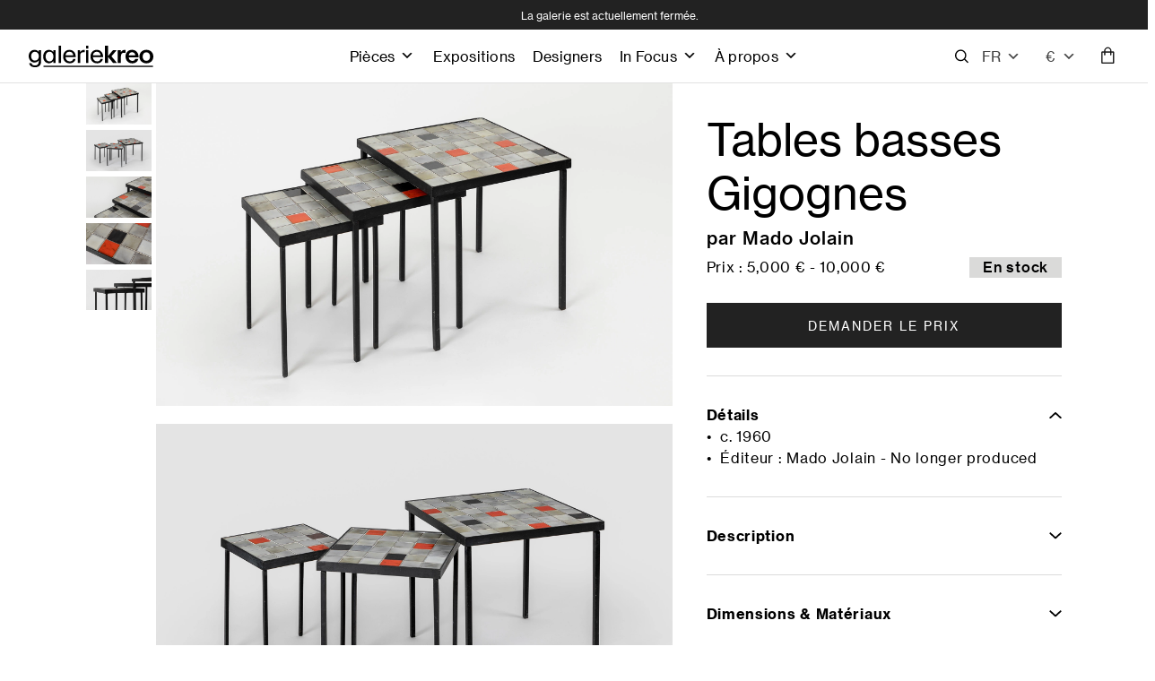

--- FILE ---
content_type: text/html; charset=UTF-8
request_url: https://www.galeriekreo.com/piece/mado-jolain/tables-basses-gigognes-2/%7B%7B%20piece.url/
body_size: 40957
content:
<!DOCTYPE html>

<html class="no-js" lang="fr-FR">

<head>
     <title>Tables basses Gigognes - Mado Jolain</title>
<meta charset="UTF-8">
<meta name="viewport" content="width=device-width, initial-scale=1.0">
<link rel="pingback" href="https://www.galeriekreo.com/xmlrpc.php">
<title>Pièce | Galerie kreo</title>
<script>var getLangCode = 'fr';</script> <meta name='robots' content='max-image-preview:large' />
<link rel="alternate" hreflang="en" href="https://www.galeriekreo.com/en/piece/" />
<link rel="alternate" hreflang="fr" href="https://www.galeriekreo.com/piece/" />
<link rel="alternate" hreflang="x-default" href="https://www.galeriekreo.com/piece/" />
<link rel='dns-prefetch' href='//www.galeriekreo.com' />
<link rel='dns-prefetch' href='//cdnjs.cloudflare.com' />
<link rel="alternate" title="oEmbed (JSON)" type="application/json+oembed" href="https://www.galeriekreo.com/wp-json/oembed/1.0/embed?url=https%3A%2F%2Fwww.galeriekreo.com%2Fpiece%2F" />
<link rel="alternate" title="oEmbed (XML)" type="text/xml+oembed" href="https://www.galeriekreo.com/wp-json/oembed/1.0/embed?url=https%3A%2F%2Fwww.galeriekreo.com%2Fpiece%2F&#038;format=xml" />
<style id='wp-img-auto-sizes-contain-inline-css' type='text/css'>
img:is([sizes=auto i],[sizes^="auto," i]){contain-intrinsic-size:3000px 1500px}
/*# sourceURL=wp-img-auto-sizes-contain-inline-css */
</style>
<!-- <link rel='stylesheet' id='select2-css-css' href='https://www.galeriekreo.com/wp-content/plugins/devises/assets/select2.css' type='text/css' media='all' /> -->
<!-- <link rel='stylesheet' id='kreo-cart-css-css' href='https://www.galeriekreo.com/wp-content/plugins/kreo-cart/assets/kreo-cart.css' type='text/css' media='all' /> -->
<!-- <link rel='stylesheet' id='sbi_styles-css' href='https://www.galeriekreo.com/wp-content/plugins/instagram-feed/css/sbi-styles.min.css' type='text/css' media='all' /> -->
<!-- <link rel='stylesheet' id='wp-block-library-css' href='https://www.galeriekreo.com/wp-includes/css/dist/block-library/style.min.css' type='text/css' media='all' /> -->
<link rel="stylesheet" type="text/css" href="//www.galeriekreo.com/wp-content/cache/wpfc-minified/dupgwqfy/4owo3.css" media="all"/>
<style id='global-styles-inline-css' type='text/css'>
:root{--wp--preset--aspect-ratio--square: 1;--wp--preset--aspect-ratio--4-3: 4/3;--wp--preset--aspect-ratio--3-4: 3/4;--wp--preset--aspect-ratio--3-2: 3/2;--wp--preset--aspect-ratio--2-3: 2/3;--wp--preset--aspect-ratio--16-9: 16/9;--wp--preset--aspect-ratio--9-16: 9/16;--wp--preset--color--black: #000000;--wp--preset--color--cyan-bluish-gray: #abb8c3;--wp--preset--color--white: #ffffff;--wp--preset--color--pale-pink: #f78da7;--wp--preset--color--vivid-red: #cf2e2e;--wp--preset--color--luminous-vivid-orange: #ff6900;--wp--preset--color--luminous-vivid-amber: #fcb900;--wp--preset--color--light-green-cyan: #7bdcb5;--wp--preset--color--vivid-green-cyan: #00d084;--wp--preset--color--pale-cyan-blue: #8ed1fc;--wp--preset--color--vivid-cyan-blue: #0693e3;--wp--preset--color--vivid-purple: #9b51e0;--wp--preset--gradient--vivid-cyan-blue-to-vivid-purple: linear-gradient(135deg,rgb(6,147,227) 0%,rgb(155,81,224) 100%);--wp--preset--gradient--light-green-cyan-to-vivid-green-cyan: linear-gradient(135deg,rgb(122,220,180) 0%,rgb(0,208,130) 100%);--wp--preset--gradient--luminous-vivid-amber-to-luminous-vivid-orange: linear-gradient(135deg,rgb(252,185,0) 0%,rgb(255,105,0) 100%);--wp--preset--gradient--luminous-vivid-orange-to-vivid-red: linear-gradient(135deg,rgb(255,105,0) 0%,rgb(207,46,46) 100%);--wp--preset--gradient--very-light-gray-to-cyan-bluish-gray: linear-gradient(135deg,rgb(238,238,238) 0%,rgb(169,184,195) 100%);--wp--preset--gradient--cool-to-warm-spectrum: linear-gradient(135deg,rgb(74,234,220) 0%,rgb(151,120,209) 20%,rgb(207,42,186) 40%,rgb(238,44,130) 60%,rgb(251,105,98) 80%,rgb(254,248,76) 100%);--wp--preset--gradient--blush-light-purple: linear-gradient(135deg,rgb(255,206,236) 0%,rgb(152,150,240) 100%);--wp--preset--gradient--blush-bordeaux: linear-gradient(135deg,rgb(254,205,165) 0%,rgb(254,45,45) 50%,rgb(107,0,62) 100%);--wp--preset--gradient--luminous-dusk: linear-gradient(135deg,rgb(255,203,112) 0%,rgb(199,81,192) 50%,rgb(65,88,208) 100%);--wp--preset--gradient--pale-ocean: linear-gradient(135deg,rgb(255,245,203) 0%,rgb(182,227,212) 50%,rgb(51,167,181) 100%);--wp--preset--gradient--electric-grass: linear-gradient(135deg,rgb(202,248,128) 0%,rgb(113,206,126) 100%);--wp--preset--gradient--midnight: linear-gradient(135deg,rgb(2,3,129) 0%,rgb(40,116,252) 100%);--wp--preset--font-size--small: 13px;--wp--preset--font-size--medium: 20px;--wp--preset--font-size--large: 36px;--wp--preset--font-size--x-large: 42px;--wp--preset--spacing--20: 0.44rem;--wp--preset--spacing--30: 0.67rem;--wp--preset--spacing--40: 1rem;--wp--preset--spacing--50: 1.5rem;--wp--preset--spacing--60: 2.25rem;--wp--preset--spacing--70: 3.38rem;--wp--preset--spacing--80: 5.06rem;--wp--preset--shadow--natural: 6px 6px 9px rgba(0, 0, 0, 0.2);--wp--preset--shadow--deep: 12px 12px 50px rgba(0, 0, 0, 0.4);--wp--preset--shadow--sharp: 6px 6px 0px rgba(0, 0, 0, 0.2);--wp--preset--shadow--outlined: 6px 6px 0px -3px rgb(255, 255, 255), 6px 6px rgb(0, 0, 0);--wp--preset--shadow--crisp: 6px 6px 0px rgb(0, 0, 0);}:where(.is-layout-flex){gap: 0.5em;}:where(.is-layout-grid){gap: 0.5em;}body .is-layout-flex{display: flex;}.is-layout-flex{flex-wrap: wrap;align-items: center;}.is-layout-flex > :is(*, div){margin: 0;}body .is-layout-grid{display: grid;}.is-layout-grid > :is(*, div){margin: 0;}:where(.wp-block-columns.is-layout-flex){gap: 2em;}:where(.wp-block-columns.is-layout-grid){gap: 2em;}:where(.wp-block-post-template.is-layout-flex){gap: 1.25em;}:where(.wp-block-post-template.is-layout-grid){gap: 1.25em;}.has-black-color{color: var(--wp--preset--color--black) !important;}.has-cyan-bluish-gray-color{color: var(--wp--preset--color--cyan-bluish-gray) !important;}.has-white-color{color: var(--wp--preset--color--white) !important;}.has-pale-pink-color{color: var(--wp--preset--color--pale-pink) !important;}.has-vivid-red-color{color: var(--wp--preset--color--vivid-red) !important;}.has-luminous-vivid-orange-color{color: var(--wp--preset--color--luminous-vivid-orange) !important;}.has-luminous-vivid-amber-color{color: var(--wp--preset--color--luminous-vivid-amber) !important;}.has-light-green-cyan-color{color: var(--wp--preset--color--light-green-cyan) !important;}.has-vivid-green-cyan-color{color: var(--wp--preset--color--vivid-green-cyan) !important;}.has-pale-cyan-blue-color{color: var(--wp--preset--color--pale-cyan-blue) !important;}.has-vivid-cyan-blue-color{color: var(--wp--preset--color--vivid-cyan-blue) !important;}.has-vivid-purple-color{color: var(--wp--preset--color--vivid-purple) !important;}.has-black-background-color{background-color: var(--wp--preset--color--black) !important;}.has-cyan-bluish-gray-background-color{background-color: var(--wp--preset--color--cyan-bluish-gray) !important;}.has-white-background-color{background-color: var(--wp--preset--color--white) !important;}.has-pale-pink-background-color{background-color: var(--wp--preset--color--pale-pink) !important;}.has-vivid-red-background-color{background-color: var(--wp--preset--color--vivid-red) !important;}.has-luminous-vivid-orange-background-color{background-color: var(--wp--preset--color--luminous-vivid-orange) !important;}.has-luminous-vivid-amber-background-color{background-color: var(--wp--preset--color--luminous-vivid-amber) !important;}.has-light-green-cyan-background-color{background-color: var(--wp--preset--color--light-green-cyan) !important;}.has-vivid-green-cyan-background-color{background-color: var(--wp--preset--color--vivid-green-cyan) !important;}.has-pale-cyan-blue-background-color{background-color: var(--wp--preset--color--pale-cyan-blue) !important;}.has-vivid-cyan-blue-background-color{background-color: var(--wp--preset--color--vivid-cyan-blue) !important;}.has-vivid-purple-background-color{background-color: var(--wp--preset--color--vivid-purple) !important;}.has-black-border-color{border-color: var(--wp--preset--color--black) !important;}.has-cyan-bluish-gray-border-color{border-color: var(--wp--preset--color--cyan-bluish-gray) !important;}.has-white-border-color{border-color: var(--wp--preset--color--white) !important;}.has-pale-pink-border-color{border-color: var(--wp--preset--color--pale-pink) !important;}.has-vivid-red-border-color{border-color: var(--wp--preset--color--vivid-red) !important;}.has-luminous-vivid-orange-border-color{border-color: var(--wp--preset--color--luminous-vivid-orange) !important;}.has-luminous-vivid-amber-border-color{border-color: var(--wp--preset--color--luminous-vivid-amber) !important;}.has-light-green-cyan-border-color{border-color: var(--wp--preset--color--light-green-cyan) !important;}.has-vivid-green-cyan-border-color{border-color: var(--wp--preset--color--vivid-green-cyan) !important;}.has-pale-cyan-blue-border-color{border-color: var(--wp--preset--color--pale-cyan-blue) !important;}.has-vivid-cyan-blue-border-color{border-color: var(--wp--preset--color--vivid-cyan-blue) !important;}.has-vivid-purple-border-color{border-color: var(--wp--preset--color--vivid-purple) !important;}.has-vivid-cyan-blue-to-vivid-purple-gradient-background{background: var(--wp--preset--gradient--vivid-cyan-blue-to-vivid-purple) !important;}.has-light-green-cyan-to-vivid-green-cyan-gradient-background{background: var(--wp--preset--gradient--light-green-cyan-to-vivid-green-cyan) !important;}.has-luminous-vivid-amber-to-luminous-vivid-orange-gradient-background{background: var(--wp--preset--gradient--luminous-vivid-amber-to-luminous-vivid-orange) !important;}.has-luminous-vivid-orange-to-vivid-red-gradient-background{background: var(--wp--preset--gradient--luminous-vivid-orange-to-vivid-red) !important;}.has-very-light-gray-to-cyan-bluish-gray-gradient-background{background: var(--wp--preset--gradient--very-light-gray-to-cyan-bluish-gray) !important;}.has-cool-to-warm-spectrum-gradient-background{background: var(--wp--preset--gradient--cool-to-warm-spectrum) !important;}.has-blush-light-purple-gradient-background{background: var(--wp--preset--gradient--blush-light-purple) !important;}.has-blush-bordeaux-gradient-background{background: var(--wp--preset--gradient--blush-bordeaux) !important;}.has-luminous-dusk-gradient-background{background: var(--wp--preset--gradient--luminous-dusk) !important;}.has-pale-ocean-gradient-background{background: var(--wp--preset--gradient--pale-ocean) !important;}.has-electric-grass-gradient-background{background: var(--wp--preset--gradient--electric-grass) !important;}.has-midnight-gradient-background{background: var(--wp--preset--gradient--midnight) !important;}.has-small-font-size{font-size: var(--wp--preset--font-size--small) !important;}.has-medium-font-size{font-size: var(--wp--preset--font-size--medium) !important;}.has-large-font-size{font-size: var(--wp--preset--font-size--large) !important;}.has-x-large-font-size{font-size: var(--wp--preset--font-size--x-large) !important;}
/*# sourceURL=global-styles-inline-css */
</style>

<style id='classic-theme-styles-inline-css' type='text/css'>
/*! This file is auto-generated */
.wp-block-button__link{color:#fff;background-color:#32373c;border-radius:9999px;box-shadow:none;text-decoration:none;padding:calc(.667em + 2px) calc(1.333em + 2px);font-size:1.125em}.wp-block-file__button{background:#32373c;color:#fff;text-decoration:none}
/*# sourceURL=/wp-includes/css/classic-themes.min.css */
</style>
<!-- <link rel='stylesheet' id='wpml-legacy-dropdown-click-0-css' href='https://www.galeriekreo.com/wp-content/plugins/sitepress-multilingual-cms/templates/language-switchers/legacy-dropdown-click/style.min.css' type='text/css' media='all' /> -->
<!-- <link rel='stylesheet' id='wpml-legacy-vertical-list-0-css' href='https://www.galeriekreo.com/wp-content/plugins/sitepress-multilingual-cms/templates/language-switchers/legacy-list-vertical/style.min.css' type='text/css' media='all' /> -->
<!-- <link rel='stylesheet' id='megamenu-css' href='https://www.galeriekreo.com/wp-content/uploads/maxmegamenu/style_fr.css' type='text/css' media='all' /> -->
<!-- <link rel='stylesheet' id='dashicons-css' href='https://www.galeriekreo.com/wp-includes/css/dashicons.min.css' type='text/css' media='all' /> -->
<link rel="stylesheet" type="text/css" href="//www.galeriekreo.com/wp-content/cache/wpfc-minified/sqk0c6/4owo3.css" media="all"/>
<link rel='stylesheet' id='lightslider-style-css' href='https://cdnjs.cloudflare.com/ajax/libs/lightslider/1.1.6/css/lightslider.min.css' type='text/css' media='all' />
<!-- <link rel='stylesheet' id='x-stack-css' href='https://www.galeriekreo.com/wp-content/themes/pro/framework/dist/css/site/stacks/integrity-light.css' type='text/css' media='all' /> -->
<!-- <link rel='stylesheet' id='x-child-css' href='https://www.galeriekreo.com/wp-content/themes/pro-child/style.css' type='text/css' media='all' /> -->
<!-- <link rel='stylesheet' id='kreo-searchbar-css-css' href='https://www.galeriekreo.com/wp-content/plugins/kreo-search/assets/kreo-searchbar.css' type='text/css' media='all' /> -->
<link rel="stylesheet" type="text/css" href="//www.galeriekreo.com/wp-content/cache/wpfc-minified/kz1y6l1z/4owo3.css" media="all"/>
<style id='cs-inline-css' type='text/css'>
@media (min-width:1200px){.x-hide-xl{display:none !important;}}@media (min-width:979px) and (max-width:1199px){.x-hide-lg{display:none !important;}}@media (min-width:767px) and (max-width:978px){.x-hide-md{display:none !important;}}@media (min-width:480px) and (max-width:766px){.x-hide-sm{display:none !important;}}@media (max-width:479px){.x-hide-xs{display:none !important;}} a,h1 a:hover,h2 a:hover,h3 a:hover,h4 a:hover,h5 a:hover,h6 a:hover,.x-breadcrumb-wrap a:hover,.widget ul li a:hover,.widget ol li a:hover,.widget.widget_text ul li a,.widget.widget_text ol li a,.widget_nav_menu .current-menu-item > a,.x-accordion-heading .x-accordion-toggle:hover,.x-comment-author a:hover,.x-comment-time:hover,.x-recent-posts a:hover .h-recent-posts{color:rgb(0,0,0);}a:hover,.widget.widget_text ul li a:hover,.widget.widget_text ol li a:hover,.x-twitter-widget ul li a:hover{color:#222222;}.rev_slider_wrapper,a.x-img-thumbnail:hover,.x-slider-container.below,.page-template-template-blank-3-php .x-slider-container.above,.page-template-template-blank-6-php .x-slider-container.above{border-color:rgb(0,0,0);}.entry-thumb:before,.x-pagination span.current,.woocommerce-pagination span[aria-current],.flex-direction-nav a,.flex-control-nav a:hover,.flex-control-nav a.flex-active,.mejs-time-current,.x-dropcap,.x-skill-bar .bar,.x-pricing-column.featured h2,.h-comments-title small,.x-entry-share .x-share:hover,.x-highlight,.x-recent-posts .x-recent-posts-img:after{background-color:rgb(0,0,0);}.x-nav-tabs > .active > a,.x-nav-tabs > .active > a:hover{box-shadow:inset 0 3px 0 0 rgb(0,0,0);}.x-main{width:calc(100% - 2.463055%);}.x-sidebar{width:calc(100% - 2.463055% - 100%);}.x-comment-author,.x-comment-time,.comment-form-author label,.comment-form-email label,.comment-form-url label,.comment-form-rating label,.comment-form-comment label,.widget_calendar #wp-calendar caption,.widget.widget_rss li .rsswidget{font-family:"neue-haas-grot",sans-serif;font-weight:400;}.p-landmark-sub,.p-meta,input,button,select,textarea{font-family:"neue-haas-grot",sans-serif;}.widget ul li a,.widget ol li a,.x-comment-time{color:#222222;}.widget_text ol li a,.widget_text ul li a{color:rgb(0,0,0);}.widget_text ol li a:hover,.widget_text ul li a:hover{color:#222222;}.comment-form-author label,.comment-form-email label,.comment-form-url label,.comment-form-rating label,.comment-form-comment label,.widget_calendar #wp-calendar th,.p-landmark-sub strong,.widget_tag_cloud .tagcloud a:hover,.widget_tag_cloud .tagcloud a:active,.entry-footer a:hover,.entry-footer a:active,.x-breadcrumbs .current,.x-comment-author,.x-comment-author a{color:#272727;}.widget_calendar #wp-calendar th{border-color:#272727;}.h-feature-headline span i{background-color:#272727;}@media (max-width:978.98px){}html{font-size:14px;}@media (min-width:479px){html{font-size:14px;}}@media (min-width:766px){html{font-size:15.5px;}}@media (min-width:978px){html{font-size:15.5px;}}@media (min-width:1199px){html{font-size:15.5px;}}body{font-style:normal;font-weight:400;color:#222222;background-color:rgb(255,255,255);}.w-b{font-weight:400 !important;}h1,h2,h3,h4,h5,h6,.h1,.h2,.h3,.h4,.h5,.h6,.x-text-headline{font-family:"neue-haas-grot",sans-serif;font-style:normal;font-weight:400;}h1,.h1{letter-spacing:-0.035em;}h2,.h2{letter-spacing:-0.035em;}h3,.h3{letter-spacing:-0.035em;}h4,.h4{letter-spacing:-0.035em;}h5,.h5{letter-spacing:-0.035em;}h6,.h6{letter-spacing:-0.035em;}.w-h{font-weight:400 !important;}.x-container.width{width:85%;}.x-container.max{max-width:1440px;}.x-bar-content.x-container.width{flex-basis:85%;}.x-main.full{float:none;clear:both;display:block;width:auto;}@media (max-width:978.98px){.x-main.full,.x-main.left,.x-main.right,.x-sidebar.left,.x-sidebar.right{float:none;display:block;width:auto !important;}}.entry-header,.entry-content{font-size:1rem;}body,input,button,select,textarea{font-family:"neue-haas-grot",sans-serif;}h1,h2,h3,h4,h5,h6,.h1,.h2,.h3,.h4,.h5,.h6,h1 a,h2 a,h3 a,h4 a,h5 a,h6 a,.h1 a,.h2 a,.h3 a,.h4 a,.h5 a,.h6 a,blockquote{color:#272727;}.cfc-h-tx{color:#272727 !important;}.cfc-h-bd{border-color:#272727 !important;}.cfc-h-bg{background-color:#272727 !important;}.cfc-b-tx{color:#222222 !important;}.cfc-b-bd{border-color:#222222 !important;}.cfc-b-bg{background-color:#222222 !important;}.x-btn,.button,[type="submit"]{color:#ffffff;border-color:rgba(172,17,0,0);background-color:rgb(0,0,0);text-shadow:0 0.075em 0.075em rgba(0,0,0,0.5);}.x-btn:hover,.button:hover,[type="submit"]:hover{color:#ffffff;border-color:rgba(96,9,0,0);background-color:rgb(0,0,0);text-shadow:0 0.075em 0.075em rgba(0,0,0,0.5);}.x-btn.x-btn-real,.x-btn.x-btn-real:hover{margin-bottom:0.25em;text-shadow:0 0.075em 0.075em rgba(0,0,0,0.65);}.x-btn.x-btn-real{box-shadow:0 0.25em 0 0 #a71000,0 4px 9px rgba(0,0,0,0.75);}.x-btn.x-btn-real:hover{box-shadow:0 0.25em 0 0 #a71000,0 4px 9px rgba(0,0,0,0.75);}.x-btn.x-btn-flat,.x-btn.x-btn-flat:hover{margin-bottom:0;text-shadow:0 0.075em 0.075em rgba(0,0,0,0.65);box-shadow:none;}.x-btn.x-btn-transparent,.x-btn.x-btn-transparent:hover{margin-bottom:0;border-width:3px;text-shadow:none;text-transform:uppercase;background-color:transparent;box-shadow:none;}.bg .mejs-container,.x-video .mejs-container{position:unset !important;} @font-face{font-family:'FontAwesomePro';font-style:normal;font-weight:900;font-display:block;src:url('https://www.galeriekreo.com/wp-content/themes/pro/cornerstone/assets/fonts/fa-solid-900.woff2?ver=6.7.2') format('woff2'),url('https://www.galeriekreo.com/wp-content/themes/pro/cornerstone/assets/fonts/fa-solid-900.ttf?ver=6.7.2') format('truetype');}[data-x-fa-pro-icon]{font-family:"FontAwesomePro" !important;}[data-x-fa-pro-icon]:before{content:attr(data-x-fa-pro-icon);}[data-x-icon],[data-x-icon-o],[data-x-icon-l],[data-x-icon-s],[data-x-icon-b],[data-x-icon-sr],[data-x-icon-ss],[data-x-icon-sl],[data-x-fa-pro-icon],[class*="cs-fa-"]{display:inline-flex;font-style:normal;font-weight:400;text-decoration:inherit;text-rendering:auto;-webkit-font-smoothing:antialiased;-moz-osx-font-smoothing:grayscale;}[data-x-icon].left,[data-x-icon-o].left,[data-x-icon-l].left,[data-x-icon-s].left,[data-x-icon-b].left,[data-x-icon-sr].left,[data-x-icon-ss].left,[data-x-icon-sl].left,[data-x-fa-pro-icon].left,[class*="cs-fa-"].left{margin-right:0.5em;}[data-x-icon].right,[data-x-icon-o].right,[data-x-icon-l].right,[data-x-icon-s].right,[data-x-icon-b].right,[data-x-icon-sr].right,[data-x-icon-ss].right,[data-x-icon-sl].right,[data-x-fa-pro-icon].right,[class*="cs-fa-"].right{margin-left:0.5em;}[data-x-icon]:before,[data-x-icon-o]:before,[data-x-icon-l]:before,[data-x-icon-s]:before,[data-x-icon-b]:before,[data-x-icon-sr]:before,[data-x-icon-ss]:before,[data-x-icon-sl]:before,[data-x-fa-pro-icon]:before,[class*="cs-fa-"]:before{line-height:1;}@font-face{font-family:'FontAwesome';font-style:normal;font-weight:900;font-display:block;src:url('https://www.galeriekreo.com/wp-content/themes/pro/cornerstone/assets/fonts/fa-solid-900.woff2?ver=6.7.2') format('woff2'),url('https://www.galeriekreo.com/wp-content/themes/pro/cornerstone/assets/fonts/fa-solid-900.ttf?ver=6.7.2') format('truetype');}[data-x-icon],[data-x-icon-s],[data-x-icon][class*="cs-fa-"]{font-family:"FontAwesome" !important;font-weight:900;}[data-x-icon]:before,[data-x-icon][class*="cs-fa-"]:before{content:attr(data-x-icon);}[data-x-icon-s]:before{content:attr(data-x-icon-s);}@font-face{font-family:'FontAwesomeRegular';font-style:normal;font-weight:400;font-display:block;src:url('https://www.galeriekreo.com/wp-content/themes/pro/cornerstone/assets/fonts/fa-regular-400.woff2?ver=6.7.2') format('woff2'),url('https://www.galeriekreo.com/wp-content/themes/pro/cornerstone/assets/fonts/fa-regular-400.ttf?ver=6.7.2') format('truetype');}@font-face{font-family:'FontAwesomePro';font-style:normal;font-weight:400;font-display:block;src:url('https://www.galeriekreo.com/wp-content/themes/pro/cornerstone/assets/fonts/fa-regular-400.woff2?ver=6.7.2') format('woff2'),url('https://www.galeriekreo.com/wp-content/themes/pro/cornerstone/assets/fonts/fa-regular-400.ttf?ver=6.7.2') format('truetype');}[data-x-icon-o]{font-family:"FontAwesomeRegular" !important;}[data-x-icon-o]:before{content:attr(data-x-icon-o);}@font-face{font-family:'FontAwesomeLight';font-style:normal;font-weight:300;font-display:block;src:url('https://www.galeriekreo.com/wp-content/themes/pro/cornerstone/assets/fonts/fa-light-300.woff2?ver=6.7.2') format('woff2'),url('https://www.galeriekreo.com/wp-content/themes/pro/cornerstone/assets/fonts/fa-light-300.ttf?ver=6.7.2') format('truetype');}@font-face{font-family:'FontAwesomePro';font-style:normal;font-weight:300;font-display:block;src:url('https://www.galeriekreo.com/wp-content/themes/pro/cornerstone/assets/fonts/fa-light-300.woff2?ver=6.7.2') format('woff2'),url('https://www.galeriekreo.com/wp-content/themes/pro/cornerstone/assets/fonts/fa-light-300.ttf?ver=6.7.2') format('truetype');}[data-x-icon-l]{font-family:"FontAwesomeLight" !important;font-weight:300;}[data-x-icon-l]:before{content:attr(data-x-icon-l);}@font-face{font-family:'FontAwesomeBrands';font-style:normal;font-weight:normal;font-display:block;src:url('https://www.galeriekreo.com/wp-content/themes/pro/cornerstone/assets/fonts/fa-brands-400.woff2?ver=6.7.2') format('woff2'),url('https://www.galeriekreo.com/wp-content/themes/pro/cornerstone/assets/fonts/fa-brands-400.ttf?ver=6.7.2') format('truetype');}[data-x-icon-b]{font-family:"FontAwesomeBrands" !important;}[data-x-icon-b]:before{content:attr(data-x-icon-b);}.widget.widget_rss li .rsswidget:before{content:"\f35d";padding-right:0.4em;font-family:"FontAwesome";} .m11-0.x-bar{height:33px;border-top-width:0;border-right-width:0;border-bottom-width:0;border-left-width:0;background-color:#222222;}.m11-0 .x-bar-content{flex-grow:0;flex-shrink:1;flex-basis:100%;height:33px;}.m11-0.x-bar-space{height:33px;}.m11-1.x-bar{font-size:16px;z-index:9999;}.m11-1 .x-bar-content{display:flex;flex-direction:row;justify-content:space-between;align-items:center;}.m11-1.x-bar-outer-spacers:after,.m11-1.x-bar-outer-spacers:before{flex-basis:2em;width:2em!important;height:2em;}.m11-1.x-bar-space{font-size:16px;}.m11-2.x-bar{height:60px;border-top-width:0px;border-right-width:0px;border-bottom-width:1px;border-left-width:0px;border-top-style:none;border-right-style:none;border-bottom-style:solid;border-left-style:none;border-top-color:transparent;border-right-color:transparent;border-bottom-color:#E1E1E1;border-left-color:transparent;background-color:#ffffff;}.m11-2 .x-bar-content{height:60px;}.m11-2.x-bar-space{height:60px;}.m11-3{transition-duration:0ms;}.m11-4.x-bar-container{display:flex;border-top-width:0;border-right-width:0;border-bottom-width:0;border-left-width:0;font-size:1em;z-index:1;}.m11-5.x-bar-container{flex-direction:row;}.m11-6.x-bar-container{justify-content:flex-start;}.m11-7.x-bar-container{align-items:center;}.m11-8.x-bar-container{flex-grow:1;flex-shrink:0;}.m11-9.x-bar-container{flex-basis:auto;}.m11-a.x-bar-container{flex-basis:0%;}.m11-b.x-bar-container{flex-direction:column;}.m11-c.x-bar-container{flex-grow:0;flex-shrink:1;}.m11-d.x-bar-container{justify-content:flex-end;}.m11-e.x-bar-container{justify-content:center;align-items:flex-end;}.m11-f{flex-grow:0;flex-shrink:1;flex-basis:auto;border-top-width:0;border-right-width:0;border-bottom-width:0;border-left-width:0;font-size:1em;aspect-ratio:auto;}.m11-g.x-text{border-top-width:0;border-right-width:0;border-bottom-width:0;border-left-width:0;font-family:"neue-haas-grot",sans-serif;font-size:12px;font-style:normal;font-weight:400;line-height:1.4;letter-spacing:0em;text-transform:none;color:rgb(255,255,255);}.m11-g.x-text > :first-child{margin-top:0;}.m11-g.x-text > :last-child{margin-bottom:0;}.m11-h.x-image{font-size:1em;border-top-width:0;border-right-width:0;border-bottom-width:0;border-left-width:0;background-color:rgba(255,255,255,0);}.m11-h.x-image img{width:100%;aspect-ratio:auto;}.m11-i.x-image{width:139px;}.m11-i.x-image:hover,.m11-i.x-image[class*="active"],[data-x-effect-provider*="colors"]:hover .m11-i.x-image{background-color:transparent;}.m11-j.x-image{display:block;width:15px;margin-top:0px;margin-right:5px;margin-bottom:0px;margin-left:0px;}.m11-j.x-image,.m11-j.x-image img{height:60px;}.m11-k{font-size:1em;display:flex;flex-direction:row;justify-content:space-around;align-items:stretch;align-self:center;flex-grow:0;flex-shrink:0;flex-basis:auto;}.m11-k > li,.m11-k > li > a{flex-grow:0;flex-shrink:1;flex-basis:auto;}.m11-l .x-dropdown {width:14em;font-size:16px;border-top-width:0;border-right-width:0;border-bottom-width:0;border-left-width:0;background-color:rgb(255,255,255);box-shadow:0em 0.15em 2em 0em rgba(0,0,0,0.15);transition-duration:500ms,500ms,0s;transition-timing-function:cubic-bezier(0.400,0.000,0.200,1.000);}.m11-l .x-dropdown:not(.x-active) {transition-delay:0s,0s,500ms;}.m11-m.x-anchor {border-top-width:0;border-right-width:0;border-bottom-width:0;border-left-width:0;font-size:1em;}.m11-m.x-anchor .x-anchor-content {display:flex;flex-direction:row;align-items:center;}.m11-m.x-anchor .x-anchor-text {margin-top:5px;margin-bottom:5px;margin-left:5px;}.m11-m.x-anchor .x-anchor-text-primary {font-family:inherit;font-size:1em;font-style:normal;font-weight:inherit;line-height:1;color:rgba(0,0,0,1);}.m11-n.x-anchor .x-anchor-content {justify-content:center;}.m11-n.x-anchor .x-anchor-text {margin-right:5px;}.m11-o.x-anchor .x-anchor-content {padding-top:0.75em;padding-right:0.75em;padding-bottom:0.75em;padding-left:0.75em;}.m11-o.x-anchor:hover .x-anchor-text-primary,.m11-o.x-anchor[class*="active"] .x-anchor-text-primary,[data-x-effect-provider*="colors"]:hover .m11-o.x-anchor .x-anchor-text-primary {color:rgba(0,0,0,0.5);}.m11-o.x-anchor .x-anchor-sub-indicator {margin-top:5px;margin-right:5px;margin-bottom:5px;margin-left:5px;font-size:1em;}.m11-o.x-anchor:hover .x-anchor-sub-indicator,.m11-o.x-anchor[class*="active"] .x-anchor-sub-indicator,[data-x-effect-provider*="colors"]:hover .m11-o.x-anchor .x-anchor-sub-indicator {color:rgba(0,0,0,0.5);}.m11-p.x-anchor .x-anchor-sub-indicator {color:rgba(0,0,0,1);}.m11-p > .is-primary {width:100%;height:3px;color:rgba(0,0,0,0.75);transform-origin:100% 100%;}.m11-p > .is-secondary {width:100%;height:3px;color:rgba(0,0,0,0.75);transform-origin:100% 100%;}.m11-q.x-anchor .x-anchor-content {justify-content:flex-start;}.m11-q.x-anchor .x-anchor-text {margin-right:auto;}.m11-q.x-anchor .x-anchor-sub-indicator {color:rgb(0,0,0);}.m11-r.x-anchor {height:59px;background-color:rgba(255,255,255,0);}.m11-r.x-anchor .x-anchor-content {padding-top:0em;padding-right:1em;padding-bottom:0em;padding-left:0em;}.m11-r.x-anchor:hover .x-anchor-text-primary,.m11-r.x-anchor[class*="active"] .x-anchor-text-primary,[data-x-effect-provider*="colors"]:hover .m11-r.x-anchor .x-anchor-text-primary {color:rgb(0,0,0);}.m11-r.x-anchor .x-graphic {margin-top:5px;margin-right:5px;margin-bottom:5px;margin-left:5px;}.m11-r.x-anchor .x-graphic-icon {font-size:1.25em;width:auto;color:rgba(0,0,0,1);border-top-width:0;border-right-width:0;border-bottom-width:0;border-left-width:0;}.m11-r.x-anchor:hover .x-graphic-icon,.m11-r.x-anchor[class*="active"] .x-graphic-icon,[data-x-effect-provider*="colors"]:hover .m11-r.x-anchor .x-graphic-icon {color:rgb(0,0,0);}.m11-r.x-anchor .x-toggle {color:rgba(0,0,0,1);}.m11-r.x-anchor:hover .x-toggle,.m11-r.x-anchor[class*="active"] .x-toggle,[data-x-effect-provider*="colors"]:hover .m11-r.x-anchor .x-toggle {color:rgba(0,0,0,0.5);}.m11-r.x-anchor .x-toggle-grid {margin-top:1.5em;margin-right:1.5em;margin-bottom:1.5em;margin-left:1.5em;font-size:4px;}.m11-r.x-anchor .x-toggle-grid-center {box-shadow:calc(1.5em * -1) calc(1.5em * -1),0 calc(1.5em * -1),1.5em calc(1.5em * -1),calc(1.5em * -1) 0,1.5em 0,calc(1.5em * -1) 1.5em,0 1.5em,1.5em 1.5em;}.m11-t{margin-top:0em;margin-right:5px;margin-bottom:0em;margin-left:0em;}.m11-u{font-size:16px;transition-duration:500ms;}.m11-u .x-off-canvas-bg{background-color:rgba(0,0,0,0.75);transition-duration:500ms;transition-timing-function:cubic-bezier(0.400,0.000,0.200,1.000);}.m11-u .x-off-canvas-close{width:calc(1em * 2);height:calc(1em * 2);font-size:2.5em;color:rgba(0,0,0,0.5);transition-duration:0.3s,500ms,500ms;transition-timing-function:ease-in-out,cubic-bezier(0.400,0.000,0.200,1.000),cubic-bezier(0.400,0.000,0.200,1.000);}.m11-u .x-off-canvas-close:focus,.m11-u .x-off-canvas-close:hover{color:rgba(0,0,0,1);}.m11-u .x-off-canvas-content{max-width:24em;padding-top:calc(2.5em * 2);padding-right:calc(2.5em * 2);padding-bottom:calc(2.5em * 2);padding-left:calc(2.5em * 2);border-top-width:0;border-right-width:0;border-bottom-width:0;border-left-width:0;background-color:rgba(255,255,255,1);box-shadow:0em 0em 2em 0em rgba(0,0,0,0.25);transition-duration:500ms;transition-timing-function:cubic-bezier(0.400,0.000,0.200,1.000);}@media (max-width:766.9px){.e37-e1{max-height:23px;}.e37-e1 .x-text{font-size:13px;}}@media all and (max-width:1024px){.e37-e1:before{flex-basis:20px!important;}}@media only screen and (max-width:1024px){.e37-e8{display:none;}}.e37-e11{cursor:pointer;}.e37-e11:hover{box-shadow:inset 0 -4px rgba(0,0,0,1);}@media only screen and (max-width:1024px){.e37-e12{display:none;}}.e37-e12 > div{width:auto;height:60px;display:flex;align-items:center;}.e37-e12 .wpml-ls-current-language > a{background-color:transparent !important;height:60px;display:flex;align-items:center;border:0px;padding-top:0px;padding-bottom:0px;}.e37-e12 .wpml-ls-current-language > a:active{box-shadow:inset 0 -4px rgba(0,0,0,1);transition:all 0.5s ease;}.e37-e12 .wpml-ls-current-language > a:hover{box-shadow:inset 0 -4px rgba(0,0,0,1);transition:all 0.5s ease;}.e37-e12 .wpml-ls-legacy-dropdown-click a:hover{background-color:white;}.e37-e12 li:not(.wpml-ls-current-language) a:hover span{border-bottom:1px solid black;transition:all 0.5s ease;}.e37-e12 .js-wpml-ls-sub-menu.wpml-ls-sub-menu li a{border:1px solid black;border-top:0px;padding:10px;}.e37-e12 .wpml-ls-legacy-dropdown-click a.wpml-ls-item-toggle:after{content:'\f347';font-family:dashicons;font-weight:normal;border:0px;color:inherit;background:transparent;display:flex;align-self:center;top:auto;}.e37-e12 .wpml-ls-legacy-dropdown-click >ul{align-self:flex-start;}@media only screen and (max-width:1024px){.e37-e13{display:none !important;}}.e37-e13{height:60px;display:flex;align-items:center;}.e37-e13:hover{box-shadow:inset 0 -4px rgba(0,0,0,1);transition:all 0.5s ease;cursor:pointer;}.e37-e13 select:hover{cursor:pointer;}.e37-e13 #deviseSelect{width:60px;padding:0;}.e37-e13 .select2-container--flat .select2-selection--single .select2-selection__arrow b:after{top:4px!important;}.e37-e14:hover:not(span){box-shadow:inset 0 -4px rgba(0,0,0,1);}.e37-e14 img{margin-bottom:3px;}.e37-e14 .x-anchor-content{padding:0px!important;}.e37-e14 .x-anchor-text{display:none;}.e37-e14 .x-graphic{display:auto;}@media only screen and (min-width:1025px){.e37-e15{display:none;}} .m17-0.x-bar{height:250px;border-top-width:1px;border-right-width:0px;border-bottom-width:0px;border-left-width:0px;border-top-style:solid;border-right-style:solid;border-bottom-style:solid;border-left-style:solid;border-top-color:#222222;border-right-color:transparent;border-bottom-color:transparent;border-left-color:transparent;font-size:1em;background-color:rgb(255,255,255);}.m17-0 .x-bar-content{align-items:stretch;height:250px;}.m17-0.x-bar-outer-spacers:after,.m17-0.x-bar-outer-spacers:before{flex-basis:0;width:0!important;height:0;}.m17-0.x-bar-space{font-size:1em;}.m17-1.x-bar{z-index:9997;}.m17-1 .x-bar-content{display:flex;flex-direction:row;justify-content:space-between;flex-grow:0;flex-shrink:1;flex-basis:78%;max-width:1430px;}.m17-2.x-bar{height:6em;border-top-width:0;border-right-width:0;border-bottom-width:0;border-left-width:0;font-size:16px;background-color:#ffffff;}.m17-2 .x-bar-content{align-items:center;height:6em;}.m17-2.x-bar-outer-spacers:after,.m17-2.x-bar-outer-spacers:before{flex-basis:0em;width:0em!important;height:0em;}.m17-2.x-bar-space{font-size:16px;}.m17-3.x-bar-container{display:flex;justify-content:flex-start;flex-shrink:0;border-top-width:0;border-right-width:0;border-bottom-width:0;border-left-width:0;font-size:1em;z-index:1;}.m17-4.x-bar-container{flex-direction:column;margin-top:4em;margin-right:0;margin-left:0;}.m17-5.x-bar-container{align-items:flex-start;max-width:300px;}.m17-6.x-bar-container{flex-grow:1;flex-basis:0%;}.m17-7.x-bar-container{margin-bottom:0em;}.m17-8.x-bar-container{margin-bottom:0px;}.m17-9.x-bar-container{background-color:rgba(149,10,10,0);}.m17-a.x-bar-container{align-items:stretch;flex-grow:0;flex-basis:auto;max-width:430px;background-color:rgba(131,19,19,0);}.m17-b.x-bar-container{flex-direction:row;align-items:center;flex-wrap:wrap;align-content:center;margin-top:30px;margin-right:0px;margin-left:0px;}.m17-d.x-text{border-top-width:0;border-right-width:0;border-bottom-width:0;border-left-width:0;}.m17-e.x-text{font-style:normal;text-transform:none;}.m17-e.x-text > :first-child{margin-top:0;}.m17-e.x-text > :last-child{margin-bottom:0;}.m17-f.x-text{font-family:"neue-haas-grot",sans-serif;}.m17-g.x-text{font-size:1em;}.m17-h.x-text{font-weight:500;}.m17-i.x-text{line-height:1.4;color:rgba(0,0,0,1);}.m17-j.x-text{letter-spacing:0.045em;}.m17-k.x-text{font-weight:400;}.m17-l.x-text{margin-top:1em;}.m17-m.x-text{margin-right:0em;}.m17-n.x-text{margin-bottom:0em;}.m17-o.x-text{margin-left:0em;}.m17-p.x-text{border-top-width:0px;border-right-width:0px;border-bottom-width:1px;border-left-width:0px;border-top-style:solid;border-right-style:solid;border-bottom-style:solid;border-left-style:solid;border-top-color:transparent;border-right-color:transparent;border-bottom-color:rgb(0,0,0);border-left-color:transparent;}.m17-p.x-text:hover,.m17-p.x-text[class*="active"],[data-x-effect-provider*="colors"]:hover .m17-p.x-text{border-top-color:rgb(0,0,0);border-right-color:rgb(0,0,0);border-bottom-color:rgb(0,0,0);border-left-color:rgb(0,0,0);}.m17-q.x-text{letter-spacing:0em;}.m17-r.x-text{margin-top:0em;}.m17-s.x-text{margin-bottom:0.5em;line-height:inherit;color:#979797;}.m17-t.x-text{font-family:inherit;font-weight:inherit;}.m17-u.x-text{margin-right:1em;}.m17-v.x-text{font-size:14px;}.m17-w.x-section{margin-top:0px;margin-right:0px;margin-bottom:0px;margin-left:0px;border-top-width:0;border-right-width:0;border-bottom-width:0;border-left-width:0;padding-top:0px;padding-right:0px;padding-bottom:0px;padding-left:0px;z-index:auto;}.m17-x{flex-grow:0;flex-shrink:1;flex-basis:auto;border-top-width:0;border-right-width:0;border-bottom-width:0;border-left-width:0;font-size:1em;aspect-ratio:auto;}.m17-y{margin-top:1em;margin-right:0em;margin-bottom:0em;margin-left:0em;}@media all and (max-width:979px){.e43-e1{flex-direction:column!important;width:100%}.e43-e1 .x-bar-container{-background-color:red;margin:20px;}.e43-e1{-margin:20px auto 0px 1em!important;height:fit-content!important;width:100%;}}.e43-e1>*{font-size:15.5px!important;line-height:22px!important;letter-spacing:0.7px!important;}@media all and (max-width:979px){.e43-e2{order:2!important;}}@media all and (max-width:979px){.e43-e6{order:3!important;}}@media (max-width:766.9px){.e43-e8-v0.x-section{padding:30px 0;}}.e43-e8-v0 .current{color:black!important;}@media all and (max-width:979px){.e43-e9{order:4!important;}}@media all and (max-width:979px){.e43-e17{order:1!important;margin-bottom:0px!important;}}.e43-e20 input[type=email]{color:black;}.e43-e20 input[type=email]:focus{box-shadow:none;}.e43-e21{font-size:15.5px!important;line-height:22px!important;letter-spacing:0.7px!important;}@media all and (max-width:979px){.e43-e21 .x-bar-container{align-content:start!important;align-items:start!important;margin-top:-20px;margin-left:-10px;}}@media all and (max-width:979px){.e43-e22{flex-direction:column!important;}}.e43-e23{font-size:14px !important;}.e43-e24 :hover{text-decoration:underline;}.e43-e24{font-size:14px !important;} .mac-0.x-section{margin-top:0px;margin-right:0px;margin-bottom:0px;margin-left:0px;border-top-width:0;border-right-width:0;border-bottom-width:0;border-left-width:0;padding-top:0px;padding-right:0px;padding-bottom:0px;padding-left:0px;z-index:auto;}.mac-1.x-row{z-index:auto;margin-right:auto;margin-left:auto;border-top-width:0;border-right-width:0;border-bottom-width:0;border-left-width:0;padding-top:1px;padding-right:1px;padding-bottom:1px;padding-left:1px;font-size:1em;}.mac-1 > .x-row-inner{flex-direction:row;justify-content:flex-start;align-items:stretch;align-content:stretch;margin-top:calc(((1rem / 2) + 1px) * -1);margin-right:calc(((1rem / 2) + 1px) * -1);margin-bottom:calc(((1rem / 2) + 1px) * -1);margin-left:calc(((1rem / 2) + 1px) * -1);}.mac-1 > .x-row-inner > *{flex-grow:1;margin-top:calc(1rem / 2);margin-bottom:calc(1rem / 2);margin-right:calc(1rem / 2);margin-left:calc(1rem / 2);}.mac-2{--gap:1rem;}.mac-2 > .x-row-inner > *:nth-child(1n - 0) {flex-basis:calc(100% - clamp(0px,var(--gap),9999px));}.mac-3.x-col{z-index:auto;border-top-width:0;border-right-width:0;border-bottom-width:0;border-left-width:0;font-size:1em;} body{overflow-y:hidden;font-family:"neue-haas-grot"!important;}a:hover,.filters li:hover,li.checkbox:hover{cursor:pointer;}.x-anchor-button{font-size:14px !important;}#x-site{border-color:black !important;box-shadow:none !important;}.arrow-cta a{border-bottom:1px solid black;font-size:15.5px;width:fit-content;}.arrow-cta{font-size:15.5px;width:fit-content;}.arrow-cta a:hover{border-bottom:1px solid #6a6a6a;color:#6a6a6a;}.arrow-cta:hover{color:#6a6a6a;}.arrow-cta a:hover svg{filter:invert(49%) sepia(0%) saturate(1944%) hue-rotate(201deg) brightness(81%) contrast(81%);}.request-CTA{height:50px!important;}.request-CTA:hover .x-anchor-content{background-color:#DBDBDB;}.request-CTA:hover .x-anchor-text-primary{color:black!important;}.more-cta{background-color:transparent!important;color:#000000!important;border-color:#000000!important;}.more-cta .x-anchor-text-primary{letter-spacing:2px!important;}.more-cta:hover{background-color:#222222!important;}.more-cta:hover .x-anchor-text-primary{color:white!important;}.grecaptcha-badge{visibility:hidden;}.choicesFilters li,.gk-text .x-text,.gk-text a,.pieceName a,.designerName,.gk-text,.longBio p:not(:first-child),.mega-sub-menu a,.gk-text div,.gk-text span{font-size:1em!important;letter-spacing:0.7px!important;line-height:24px!important;font-family:"neue-haas-grot"!important;}.sticky-menu .sticky-link,.e374-3 a{padding:0px!important;margin:0px 13.5px!important;white-space:nowrap;text-transform:capitalize;}.sticky-menu{border-bottom:1px solid #DBDBDB;}.learnMoreLink:hover,.arrow-cta:hover{filter:invert(40%) sepia(0%) saturate(821%) hue-rotate(140deg) brightness(97%) contrast(77%);border-bottom-color:#6A6A6A;}.pieceName{margin-top:inherit!important;margin-bottom:inherit!important;margin-top:calc(1.2rem / 2)!important;padding-top:0px;}.designerName{margin-top:inherit!important;margin-bottom:inherit!important;margin-bottom:calc(1.2rem / 2)!important;}@media all and (max-width:767px){.pieceName{margin-top:inherit!important;margin-bottom:0px!important;margin-top:calc(1.3rem / 2)!important;padding-top:0px;}.designerName{margin-top:inherit!important;margin-bottom:inherit!important;margin-bottom:calc(1.3rem / 2)!important;}.request-CTA{font-size:12px!important;letter-spacing:2.57px!important;}.arrowSVG{width:10px;height:5px;}.choicesFilters li,.gk-text .x-text,.gk-text a,.pieceName a,.designerName,.gk-text,.longBio p:not(:first-child),.mega-sub-menu a,.gk-text div,.gk-text span,.gk-text p,.arrow-cta a,.texte,.gk-text li{font-size:14px!important;letter-spacing:0.07px!important;line-height:22px!important;}h1 ,.e2464-8 p{font-size:30px!important;line-height:36px!important;letter-spacing:0px!important;}.module-title h1,.module-title h2{font-size:23px!important;line-height:28px!important;letter-spacing:0.1px!important;}.lightSlider .pieceName,.lightSlider .designerName{margin-left:40px!important;font-size:14px!important;line-height:22px!important;letter-spacing:0.07px!important;}.lSSlideOuter.sliderimg.reduce{margin:0 -30px!important;}.x-global-block-6677 .lSSlideOuter.sliderimg.reduce{margin:20px -40px!important;}.more-cta{height:50px!important;font-size:12px!important;letter-spacing:2.57px!important;width:220px!important;align-items:center!important;}.x-container.max.width.pieces-container{margin:auto 10px;width:auto!important;max-width:100%!important;}.x-container.max.width:not(.pieces-container){margin:auto 20px!important;width:auto!important;max-width:100%!important;}.black-bar{display:none;}#sticky-menu,.sticky{top:50px!important;height:40px!important;}.sticky-menu .sticky-link,.e374-3 a,.e374-2,.e374-3.x-col,.e374-2 .x-row-inner{height:40px!important;max-height:40px!important;}.sticky-menu .sticky-link,.e374-3 a{padding:0px!important;margin:0px 7px 0px 20px!important;}input.wpcf7-form-control.wpcf7-submit.newsLetterSubmitField{background-image:url("/wp-content/uploads/2021/icons/arrow-footer.svg");background-repeat:no-repeat;background-size:50%;background-position:center center;color:transparent;font-size:0px;width:72px;height:58px;}.e43-19 input[type=email]{max-height:100px;border:1px solid #ddd!important;}form.invalid input[type=email]{border:1px solid #DE3535!important;}form.invalid .wpcf7-not-valid-tip{color:#DE3535;}}.e43-19 input[type=email]{border:1px solid black;}.x-effect-exit{opacity:0;transform:translate(0px,1rem);}.x-effect-enter{opacity:1;transform:translate(0px,0px);transition-timing-function:cubic-bezier(0.400,0.000,0.200,1.000);}.x-effect-exit,.x-effect-entering,.x-effect-exiting{animation:2000ms cubic-bezier(0.400,0.000,0.200,1.000) 0ms!important;transition:2000ms cubic-bezier(0.400,0.000,0.200,1.000) 0ms!important;pointer-events:initial !important;}.home-cta{margin-top:15px!important;}@keyframes loading-fade{0%{opacity:0;top:auto;right:auto;bottom:auto;left:auto;}1%{top:0;display:block;right:0;bottom:0;left:0;}100%{opacity:1;top:0;right:0;bottom:0;left:0;}}.downf{font-size:14px!important;}.instagram-media{width:100%!important;min-width:inherit!important;max-width:100%!important;}.reel-col{position:relative;aspect-ratio:9/16;}.reel-col .reelPoster.shown{position:absolute;opacity:1 width:100%;pointer-events:all;}.reel-col .reelPoster.hidden{opacity:0;position:absolute;transition:0.8s;width:100%;pointer-events:none;}.reel-col iframe{opacity:0;aspect-ratio:9/16!important;-pointer-events:all;}.reel-col iframe.shown{opacity:1!important;transition:0.6s;pointer-events:inherit;aspect-ratio:9/16!important;}.reel-col iframe{aspect-ratio:9/16;}.reel-col iframe,.reel-col{height:auto;max-width:400px;aspect-ratio:9/16;}#search-icon,#search-icon img{max-width:15px!important}footer .newsletterContent p{display:flex;}.x-kenburns-image{animation:x-kenburns 20s ease-in-out infinite;transform-origin:center;}@keyframes x-kenburns{0%{transform:scale(1) translate(0,0);}50%{transform:scale(1.1) translate(-2%,-2%);}100%{transform:scale(1) translate(0,0);}}.mega-menu-row > ul.mega-sub-menu{display:flex!important;}.border-column{border-left:1px solid #DBDBDB!important;border-right:1px solid #DBDBDB!important;}@media only screen and (max-width:1025px){#mega-menu-wrap-max_mega_menu_4 #mega-menu-max_mega_menu_4 > li.mega-menu-flyout ul.mega-sub-menu li.mega-menu-item a.mega-menu-link,#mega-menu-wrap-max_mega_menu_4 > li.mega-menu-flyout ul.mega-sub-menu li.mega-menu-item a.mega-menu-link:hover{background-color:white!important;padding-top:14px!important;padding-bottom:14px!important;color:black!important;}#mega-menu-wrap-max_mega_menu_4 #mega-menu-max_mega_menu_4 > li.mega-menu-item > a.mega-menu-link{font-weight:500!important;}#mega-menu-wrap-max_mega_menu_4 #mega-menu-max_mega_menu_4 > li.mega-menu-item{-border-bottom:1px solid #dbdbdb;}#mega-menu-wrap-max_mega_menu_4 #mega-menu-max_mega_menu_4 > li.mega-menu-item a{border-top:1px solid #dbdbdb!important;}#mega-menu-10484-0{border-bottom:0px solid #fff !important;}.wpml-ls-sidebars-mega-menu{width:100%;}#mega-menu-item-icl_lang_sel_widget-4,#mega-menu-item-custom_html-7,#mega-menu-item-10484 ul{padding:0 !important;}.wpml-ls-slot-mega-menu a{padding:12px 0px 12px 10px !important;}#mega-menu-item-10485 .mega-sub-menu{padding:0 !important;}#mega-menu-item-10484 a,#mega-menu-item-10485 a{color:#8e8e93 !important;}}.js-wpml-ls-item-toggle.wpml-ls-item-toggle.rotate:after,.select2-container--open .select2-selection__arrow{transform:rotate(180deg)!important;}.select2-container--flat .select2-selection--single .select2-selection__arrow{height:-webkit-fill-available!important;width:auto!important;}.grey-link > a{color:#6a6a6a!important;}@media all and (max-width:1025px){#search-icon,#search-icon img{max-width:30px!important}#mega-menu-wrap-max_mega_menu_4 #mega-menu-max_mega_menu_4 > li.mega-menu-item > a.mega-menu-link{font-size:14px!important;}.main-nav.x-bar{height:50px!important;display:flex;align-items:center;}#drawer-cart-anchor-toggle,#search-icon{height:50px;line-height:50px;display:flex;align-items:center;}.main-nav .x-bar-container{height:50px;}.main-nav .mega-toggle-label{margin-top:15px;}.main-nav .mega-menu-wrap{height:50px!important;}.main-nav.x-bar-outer-spacers:before{flex-basis:20px!important;}.main-nav.x-bar-outer-spacers:after{flex-basis:20px!important;}#drawer-cart-anchor-toggle .x-anchor-content{padding:0em;}#drawer-cart-anchor-toggle.x-anchor .x-graphic,.mega-toggle-block-1{margin:0px!important;width:fit-content;}#search-icon{}#drawer-cart-anchor-toggle,.mobile-menu,#search-icon{margin:0 0 0 20px;}.mega-toggle-label span.dashicons,#mega-menu-wrap-max_mega_menu_4{width:15px;}.mega-toggle-label-closed span:before,.mega-toggle-label-open span:before{}#mega-menu-wrap-max_mega_menu_4 .mega-menu-toggle .mega-toggle-block-1 .mega-toggle-animated-inner,#mega-menu-wrap-max_mega_menu_4 .mega-menu-toggle .mega-toggle-block-1 .mega-toggle-animated-inner::before,#mega-menu-wrap-max_mega_menu_4 .mega-menu-toggle .mega-toggle-block-1 .mega-toggle-animated-inner::after{width:25px!important;}.mobile-menu{margin-left:15px!important;}.logo.x-image img{width:111px;}#mega-menu-max_mega_menu_4{background:rgb(255,255,255);-background:linear-gradient(180deg,red 0%,rgb(255 255 255 / 90%) 30%,rgb(255 255 255 / 0%) 40%)!important;background:linear-gradient(0deg,rgba(255,255,255,0) 40%,rgba(255,255,255,0.9178046218487395) 83%,#f5f5f5 84%,#f5f5f5 100%)!important;height:fit-content!important;padding-bottom:100vh!important;}#mega-menu-wrap-max_mega_menu_4 #mega-menu-max_mega_menu_4 > li.mega-menu-item > a.mega-menu-link{background-color:#f5f5f5!important;}#mega-menu-wrap-max_mega_menu_4 #mega-menu-max_mega_menu_4 > li.mega-menu-flyout ul.mega-sub-menu li.mega-menu-item ul.mega-sub-menu a.mega-menu-link{padding-left:40px!important;border:0px solid transparent!important;}}.select2-container .select2-selection--single span.select2-selection__rendered{padding:0 7px 0 0;}span.select2-selection.select2-selection--single{justify-content:center;display:flex;}span.select2-container--flat{width:70px!important;}.select2-container--flat .select2-selection--single span.select2-selection__arrow{position:initial;}@media all and (min-width:1025px){#search-icon{width:30px;}#search-icon img{max-width:15px;object-position:center;margin:auto;}}@media all and (min-width:767px) and (max-width:1024px){.main-nav .x-bar-container{height:50px;}.main-nav .mega-toggle-label{margin-top:14px;}.main-nav .mega-menu-wrap{height:50px!important;}.main-nav.x-bar-outer-spacers:before{flex-basis:20px!important;}.main-nav.x-bar-outer-spacers:after{flex-basis:20px!important;}.mega-toggle-label-closed span:before,.mega-toggle-label-open span:before{width:15px;height:15px;background-image:url(/wp-content/uploads/2021/icons/toggle-menu.svg);background-size:cover;background-repeat:no-repeat;display:inline-block;content:"";margin-bottom:2px;}.main-nav .x-bar-container{height:50px;}}span.mega-indicator:after{transition:transform 0.5s ease;}.works-link .mega-sub-menu:hover span.mega-indicator:after,.works-link:hover span.mega-indicator:after{transform:rotate(180deg)!important;transition:all 0.4s ease;}.loaded .mega-toggle-label-open span:before{animation:slidein ease-in 0.2s forwards;}.loaded .mega-toggle-label-closed span:before{animation:slidein ease-in-out 0.15s reverse;}@keyframes slidein{0%{transform:rotate(0deg);}100%{transform:rotate(45deg);}}.closeButtonDrawer{width:20px;}#search-icon,#search-icon img{max-width:15px!important }.wpcf7-form.sent .wpcf7-response-output{display:block;background-color:inherit;border:0px;box-shadow:inherit;padding:0px!important;margin:0px!important;color:black;}
/*# sourceURL=cs-inline-css */
</style>
<script type="text/javascript" src="https://www.galeriekreo.com/wp-includes/js/jquery/jquery.min.js" id="jquery-core-js"></script>
<script type="text/javascript" src="https://www.galeriekreo.com/wp-includes/js/jquery/jquery-migrate.min.js" id="jquery-migrate-js"></script>
<script type="text/javascript" id="wpml-cookie-js-extra">
/* <![CDATA[ */
var wpml_cookies = {"wp-wpml_current_language":{"value":"fr","expires":1,"path":"/"}};
var wpml_cookies = {"wp-wpml_current_language":{"value":"fr","expires":1,"path":"/"}};
//# sourceURL=wpml-cookie-js-extra
/* ]]> */
</script>
<script type="text/javascript" src="https://www.galeriekreo.com/wp-content/plugins/sitepress-multilingual-cms/res/js/cookies/language-cookie.js" id="wpml-cookie-js" defer="defer" data-wp-strategy="defer"></script>
<script type="text/javascript" src="//www.galeriekreo.com/wp-content/plugins/revslider/sr6/assets/js/rbtools.min.js" async id="tp-tools-js"></script>
<script type="text/javascript" src="//www.galeriekreo.com/wp-content/plugins/revslider/sr6/assets/js/rs6.min.js" async id="revmin-js"></script>
<script type="text/javascript" src="https://www.galeriekreo.com/wp-content/plugins/sitepress-multilingual-cms/templates/language-switchers/legacy-dropdown-click/script.min.js" id="wpml-legacy-dropdown-click-0-js"></script>
<link rel="https://api.w.org/" href="https://www.galeriekreo.com/wp-json/" /><link rel="alternate" title="JSON" type="application/json" href="https://www.galeriekreo.com/wp-json/wp/v2/pages/372" /><link rel="canonical" href="https://www.galeriekreo.com/piece/" />
<link rel='shortlink' href='https://www.galeriekreo.com/?p=372' />
<meta name="generator" content="WPML ver:4.8.6 stt:1,4;" />
<!-- This site is embedding videos using the Videojs HTML5 Player plugin v1.1.13 - http://wphowto.net/videojs-html5-player-for-wordpress-757 --><script type="text/javascript">
(function(url){
	if(/(?:Chrome\/26\.0\.1410\.63 Safari\/537\.31|WordfenceTestMonBot)/.test(navigator.userAgent)){ return; }
	var addEvent = function(evt, handler) {
		if (window.addEventListener) {
			document.addEventListener(evt, handler, false);
		} else if (window.attachEvent) {
			document.attachEvent('on' + evt, handler);
		}
	};
	var removeEvent = function(evt, handler) {
		if (window.removeEventListener) {
			document.removeEventListener(evt, handler, false);
		} else if (window.detachEvent) {
			document.detachEvent('on' + evt, handler);
		}
	};
	var evts = 'contextmenu dblclick drag dragend dragenter dragleave dragover dragstart drop keydown keypress keyup mousedown mousemove mouseout mouseover mouseup mousewheel scroll'.split(' ');
	var logHuman = function() {
		if (window.wfLogHumanRan) { return; }
		window.wfLogHumanRan = true;
		var wfscr = document.createElement('script');
		wfscr.type = 'text/javascript';
		wfscr.async = true;
		wfscr.src = url + '&r=' + Math.random();
		(document.getElementsByTagName('head')[0]||document.getElementsByTagName('body')[0]).appendChild(wfscr);
		for (var i = 0; i < evts.length; i++) {
			removeEvent(evts[i], logHuman);
		}
	};
	for (var i = 0; i < evts.length; i++) {
		addEvent(evts[i], logHuman);
	}
})('//www.galeriekreo.com/?wordfence_lh=1&hid=F54166BCEEA665970F6AFA59D0DD3358');
</script><meta name="generator" content="Powered by Slider Revolution 6.7.39 - responsive, Mobile-Friendly Slider Plugin for WordPress with comfortable drag and drop interface." />
<link rel="icon" href="https://www.galeriekreo.com/wp-content/uploads/2021/03/cropped-gk-favicon-01-32x32.png" sizes="32x32" />
<link rel="icon" href="https://www.galeriekreo.com/wp-content/uploads/2021/03/cropped-gk-favicon-01-192x192.png" sizes="192x192" />
<link rel="apple-touch-icon" href="https://www.galeriekreo.com/wp-content/uploads/2021/03/cropped-gk-favicon-01-180x180.png" />
<meta name="msapplication-TileImage" content="https://www.galeriekreo.com/wp-content/uploads/2021/03/cropped-gk-favicon-01-270x270.png" />
<script>function setREVStartSize(e){
			//window.requestAnimationFrame(function() {
				window.RSIW = window.RSIW===undefined ? window.innerWidth : window.RSIW;
				window.RSIH = window.RSIH===undefined ? window.innerHeight : window.RSIH;
				try {
					var pw = document.getElementById(e.c).parentNode.offsetWidth,
						newh;
					pw = pw===0 || isNaN(pw) || (e.l=="fullwidth" || e.layout=="fullwidth") ? window.RSIW : pw;
					e.tabw = e.tabw===undefined ? 0 : parseInt(e.tabw);
					e.thumbw = e.thumbw===undefined ? 0 : parseInt(e.thumbw);
					e.tabh = e.tabh===undefined ? 0 : parseInt(e.tabh);
					e.thumbh = e.thumbh===undefined ? 0 : parseInt(e.thumbh);
					e.tabhide = e.tabhide===undefined ? 0 : parseInt(e.tabhide);
					e.thumbhide = e.thumbhide===undefined ? 0 : parseInt(e.thumbhide);
					e.mh = e.mh===undefined || e.mh=="" || e.mh==="auto" ? 0 : parseInt(e.mh,0);
					if(e.layout==="fullscreen" || e.l==="fullscreen")
						newh = Math.max(e.mh,window.RSIH);
					else{
						e.gw = Array.isArray(e.gw) ? e.gw : [e.gw];
						for (var i in e.rl) if (e.gw[i]===undefined || e.gw[i]===0) e.gw[i] = e.gw[i-1];
						e.gh = e.el===undefined || e.el==="" || (Array.isArray(e.el) && e.el.length==0)? e.gh : e.el;
						e.gh = Array.isArray(e.gh) ? e.gh : [e.gh];
						for (var i in e.rl) if (e.gh[i]===undefined || e.gh[i]===0) e.gh[i] = e.gh[i-1];
											
						var nl = new Array(e.rl.length),
							ix = 0,
							sl;
						e.tabw = e.tabhide>=pw ? 0 : e.tabw;
						e.thumbw = e.thumbhide>=pw ? 0 : e.thumbw;
						e.tabh = e.tabhide>=pw ? 0 : e.tabh;
						e.thumbh = e.thumbhide>=pw ? 0 : e.thumbh;
						for (var i in e.rl) nl[i] = e.rl[i]<window.RSIW ? 0 : e.rl[i];
						sl = nl[0];
						for (var i in nl) if (sl>nl[i] && nl[i]>0) { sl = nl[i]; ix=i;}
						var m = pw>(e.gw[ix]+e.tabw+e.thumbw) ? 1 : (pw-(e.tabw+e.thumbw)) / (e.gw[ix]);
						newh =  (e.gh[ix] * m) + (e.tabh + e.thumbh);
					}
					var el = document.getElementById(e.c);
					if (el!==null && el) el.style.height = newh+"px";
					el = document.getElementById(e.c+"_wrapper");
					if (el!==null && el) {
						el.style.height = newh+"px";
						el.style.display = "block";
					}
				} catch(e){
					console.log("Failure at Presize of Slider:" + e)
				}
			//});
		  };</script>
<style type="text/css">/** Mega Menu CSS: fs **/</style>
<style>@font-face{font-family:"neue-haas-grot";font-display:auto;src:url('https://www.galeriekreo.com/wp-content/uploads/2021/01/NeueHaasGrotText-55Roman-Web.woff') format('woff'),url('https://www.galeriekreo.com/wp-content/uploads/2021/01/NeueHaasGrotText-55Roman-Web.woff2') format('woff2');font-weight:400;font-style:normal;}@font-face{font-family:"neue-haas-grot";font-display:auto;src:url('https://www.galeriekreo.com/wp-content/uploads/2021/01/NeueHaasGrotText-56Italic-Web.woff') format('woff'),url('https://www.galeriekreo.com/wp-content/uploads/2021/01/NeueHaasGrotText-56Italic-Web.woff2') format('woff2');font-weight:400;font-style:italic;}@font-face{font-family:"neue-haas-grot";font-display:auto;src:url('https://www.galeriekreo.com/wp-content/uploads/2021/01/NeueHaasGrotText-65Medium-Web.woff') format('woff'),url('') format('woff2');font-weight:500;font-style:normal;}@font-face{font-family:"neue-haas-grot";font-display:auto;src:url('https://www.galeriekreo.com/wp-content/uploads/2021/01/NeueHaasGrotText-66MediumItalic-Web.woff') format('woff'),url('https://www.galeriekreo.com/wp-content/uploads/2021/01/NeueHaasGrotText-66MediumItalic-Web.woff2') format('woff2');font-weight:500;font-style:italic;}@font-face{font-family:"neue-haas-grot";font-display:auto;src:url('https://www.galeriekreo.com/wp-content/uploads/2021/01/NeueHaasGrotText-75Bold-Web.woff') format('woff'),url('https://www.galeriekreo.com/wp-content/uploads/2021/01/NeueHaasGrotText-75Bold-Web.woff2') format('woff2');font-weight:700;font-style:normal;}@font-face{font-family:"neue-haas-grot";font-display:auto;src:url('https://www.galeriekreo.com/wp-content/uploads/2021/01/NeueHaasGrotText-76BoldItalic-Web.woff') format('woff'),url('https://www.galeriekreo.com/wp-content/uploads/2021/01/NeueHaasGrotText-76BoldItalic-Web.woff2') format('woff2');font-weight:700;font-style:italic;}</style><title>Tables basses Gigognes · Mado Jolain</title>

<!-- <link rel='stylesheet' id='rs-plugin-settings-css' href='//www.galeriekreo.com/wp-content/plugins/revslider/sr6/assets/css/rs6.css' type='text/css' media='all' /> -->
<link rel="stylesheet" type="text/css" href="//www.galeriekreo.com/wp-content/cache/wpfc-minified/dq7uwt89/4owo3.css" media="all"/>
<style id='rs-plugin-settings-inline-css' type='text/css'>
#rs-demo-id {}
/*# sourceURL=rs-plugin-settings-inline-css */
</style>
</head>

<body class="wp-singular page-template page-template-template-blank-4 page-template-template-blank-4-php page page-id-372 wp-theme-pro wp-child-theme-pro-child mega-menu-max-mega-menu-1 mega-menu-footer mega-menu-max-mega-menu-3 mega-menu-max-mega-menu-4 mega-menu-max-mega-menu-2 x-integrity x-integrity-light x-child-theme-active x-full-width-layout-active x-full-width-active x-post-meta-disabled pro-v6_7_9">

  
  
  <div id="x-root" class="x-root">

    
    <div id="x-site" class="x-site site">

      <header class="x-masthead" role="banner">
        <div class="x-bar x-bar-top x-bar-h x-bar-relative x-bar-outer-spacers e37-e1 m11-0 m11-1 black-bar" data-x-bar="{&quot;id&quot;:&quot;e37-e1&quot;,&quot;region&quot;:&quot;top&quot;,&quot;height&quot;:&quot;33px&quot;}"><div class="e37-e1 x-bar-content"><div class="x-bar-container e37-e2 m11-4 m11-5 m11-6 m11-7 m11-8 m11-9"><div class="x-div e37-e3 m11-f"><div id="hours-galery-header" class="x-text x-content e37-e4 m11-g m11-3 lineh-05">La galerie est actuellement fermée.</div></div></div></div></div><div class="x-bar x-bar-top x-bar-h x-bar-relative x-bar-is-sticky x-bar-outer-spacers e37-e5 m11-1 m11-2 main-nav" data-x-bar="{&quot;id&quot;:&quot;e37-e5&quot;,&quot;region&quot;:&quot;top&quot;,&quot;height&quot;:&quot;60px&quot;,&quot;zStack&quot;:true,&quot;scrollOffset&quot;:true,&quot;triggerOffset&quot;:&quot;0&quot;,&quot;shrink&quot;:&quot;1&quot;,&quot;slideEnabled&quot;:true}"><div class="e37-e5 x-bar-content"><div class="x-bar-container e37-e6 m11-4 m11-5 m11-6 m11-7 m11-8 m11-a"><a class="x-image e37-e7 m11-h m11-i logo" href="/"><img src="https://www.galeriekreo.com/wp-content/uploads/2021/07/logo_kreo.svg" width="150" height="27" alt="Image" loading="lazy"></a></div><div class="x-bar-container x-hide-sm x-hide-xs e37-e8 m11-4 m11-6 m11-7 m11-9 m11-b m11-c"><ul class="x-menu-first-level x-menu x-menu-inline e37-e9 m11-k m11-l" data-x-hoverintent="{&quot;interval&quot;:50,&quot;timeout&quot;:500,&quot;sensitivity&quot;:9}"><div id="mega-menu-wrap-max_mega_menu_3" class="mega-menu-wrap"><div class="mega-menu-toggle"><div class="mega-toggle-blocks-left"><div class='mega-toggle-block mega-menu-toggle-animated-block mega-toggle-block-1' id='mega-toggle-block-1'><button aria-label="" class="mega-toggle-animated mega-toggle-animated-slider" type="button" aria-expanded="false">
                  <span class="mega-toggle-animated-box">
                    <span class="mega-toggle-animated-inner"></span>
                  </span>
                </button></div></div><div class="mega-toggle-blocks-center"></div><div class="mega-toggle-blocks-right"></div></div><ul id="mega-menu-max_mega_menu_3" class="mega-menu max-mega-menu mega-menu-horizontal mega-no-js" data-event="hover_intent" data-effect="fade_up" data-effect-speed="200" data-effect-mobile="disabled" data-effect-speed-mobile="0" data-panel-width=".x-container" data-panel-inner-width=".x-container" data-mobile-force-width="body" data-second-click="go" data-document-click="collapse" data-vertical-behaviour="standard" data-breakpoint="1024" data-unbind="true" data-mobile-state="collapse_all" data-mobile-direction="vertical" data-hover-intent-timeout="300" data-hover-intent-interval="100"><li class="mega-works-link mega-menu-item mega-menu-item-type-custom mega-menu-item-object-custom mega-menu-item-has-children mega-menu-megamenu mega-menu-grid mega-align-bottom-left mega-menu-grid mega-hide-on-mobile mega-menu-item-10377 works-link" id="mega-menu-item-10377"><a class="mega-menu-link" href="/pieces/" aria-expanded="false" tabindex="0">Pièces<span class="mega-indicator" aria-hidden="true"></span></a>
<ul class="mega-sub-menu" role='presentation'>
<li class="mega-menu-row" id="mega-menu-10377-0">
	<ul class="mega-sub-menu" style='--columns:12' role='presentation'>
<li class="mega-menu-column mega-menu-columns-2-of-12" style="--columns:12; --span:2" id="mega-menu-10377-0-0">
		<ul class="mega-sub-menu">
<li class="mega-menu-item mega-menu-item-type-custom mega-menu-item-object-custom mega-menu-item-10379" id="mega-menu-item-10379"><a class="mega-menu-link" href="/pieces?typo=new">Nouveautés</a></li><li class="mega-menu-item mega-menu-item-type-custom mega-menu-item-object-custom mega-menu-item-10380" id="mega-menu-item-10380"><a class="mega-menu-link" href="/pieces">Toutes les pièces</a></li>		</ul>
</li><li class="mega-menu-column mega-border-column mega-menu-columns-2-of-12 border-column" style="--columns:12; --span:2" id="mega-menu-10377-0-1">
		<ul class="mega-sub-menu">
<li class="mega-menu-item mega-menu-item-type-custom mega-menu-item-object-custom mega-menu-item-has-children mega-menu-item-10381" id="mega-menu-item-10381"><a class="mega-menu-link" href="/pieces/?typo=main-table">Tables, bureaux & consoles<span class="mega-indicator" aria-hidden="true"></span></a>
			<ul class="mega-sub-menu">
<li class="mega-menu-item mega-menu-item-type-custom mega-menu-item-object-custom mega-menu-item-10382" id="mega-menu-item-10382"><a class="mega-menu-link" href="/pieces/?typo=main-table">Tout</a></li><li class="mega-menu-item mega-menu-item-type-custom mega-menu-item-object-custom mega-menu-item-10383" id="mega-menu-item-10383"><a class="mega-menu-link" href="/pieces/?typo=table&#038;price=all&#038;designer=all&#038;style=all">Tables</a></li><li class="mega-menu-item mega-menu-item-type-custom mega-menu-item-object-custom mega-menu-item-10384" id="mega-menu-item-10384"><a class="mega-menu-link" href="/pieces/?typo=coffee-table&#038;price=all&#038;designer=all&#038;style=all">Tables basses</a></li><li class="mega-menu-item mega-menu-item-type-custom mega-menu-item-object-custom mega-menu-item-10385" id="mega-menu-item-10385"><a class="mega-menu-link" href="/pieces/?typo=side-table&#038;price=all&#038;designer=all&#038;style=all">Tables d'appoint</a></li><li class="mega-menu-item mega-menu-item-type-custom mega-menu-item-object-custom mega-menu-item-10386" id="mega-menu-item-10386"><a class="mega-menu-link" href="/pieces/?typo=console&#038;price=all&#038;designer=all&#038;style=all">Consoles</a></li><li class="mega-menu-item mega-menu-item-type-custom mega-menu-item-object-custom mega-menu-item-10387" id="mega-menu-item-10387"><a class="mega-menu-link" href="/pieces/?typo=desk&#038;price=all&#038;designer=all&#038;style=all">Bureaux</a></li>			</ul>
</li><li class="mega-menu-item mega-menu-item-type-custom mega-menu-item-object-custom mega-menu-item-has-children mega-menu-item-10388" id="mega-menu-item-10388"><a class="mega-menu-link" href="/pieces/?typo=main-seating">Assises<span class="mega-indicator" aria-hidden="true"></span></a>
			<ul class="mega-sub-menu">
<li class="mega-menu-item mega-menu-item-type-custom mega-menu-item-object-custom mega-menu-item-10389" id="mega-menu-item-10389"><a class="mega-menu-link" href="/pieces/?typo=main-seating">Toutes les assises</a></li><li class="mega-menu-item mega-menu-item-type-custom mega-menu-item-object-custom mega-menu-item-10390" id="mega-menu-item-10390"><a class="mega-menu-link" href="/pieces/?typo=sofa&#038;price=all&#038;designer=all&#038;style=all">Sofas</a></li><li class="mega-menu-item mega-menu-item-type-custom mega-menu-item-object-custom mega-menu-item-10391" id="mega-menu-item-10391"><a class="mega-menu-link" href="/pieces/?typo=armchair&#038;price=all&#038;designer=all&#038;style=all">Fauteuils</a></li><li class="mega-menu-item mega-menu-item-type-custom mega-menu-item-object-custom mega-menu-item-10392" id="mega-menu-item-10392"><a class="mega-menu-link" href="/pieces/?typo=bench&#038;price=all&#038;designer=all&#038;style=all">Bancs</a></li><li class="mega-menu-item mega-menu-item-type-custom mega-menu-item-object-custom mega-menu-item-10393" id="mega-menu-item-10393"><a class="mega-menu-link" href="/pieces/?typo=chair&#038;price=all&#038;designer=all&#038;style=all">Chaises</a></li><li class="mega-menu-item mega-menu-item-type-custom mega-menu-item-object-custom mega-menu-item-10394" id="mega-menu-item-10394"><a class="mega-menu-link" href="/pieces/?typo=daybed-long-chair&#038;price=all&#038;designer=all&#038;style=all">Chaises longues & méridiennes</a></li><li class="mega-menu-item mega-menu-item-type-custom mega-menu-item-object-custom mega-menu-item-10395" id="mega-menu-item-10395"><a class="mega-menu-link" href="/pieces/?typo=stool&#038;price=all&#038;designer=all&#038;style=all">Tabourets</a></li>			</ul>
</li>		</ul>
</li><li class="mega-menu-column mega-menu-columns-2-of-12" style="--columns:12; --span:2" id="mega-menu-10377-0-2">
		<ul class="mega-sub-menu">
<li class="mega-menu-item mega-menu-item-type-custom mega-menu-item-object-custom mega-menu-item-has-children mega-menu-item-10396" id="mega-menu-item-10396"><a class="mega-menu-link" href="/pieces/?typo=main-lighting">Luminaires<span class="mega-indicator" aria-hidden="true"></span></a>
			<ul class="mega-sub-menu">
<li class="mega-menu-item mega-menu-item-type-custom mega-menu-item-object-custom mega-menu-item-10397" id="mega-menu-item-10397"><a class="mega-menu-link" href="/pieces/?typo=main-lighting">Tous les luminaires</a></li><li class="mega-menu-item mega-menu-item-type-custom mega-menu-item-object-custom mega-menu-item-10398" id="mega-menu-item-10398"><a class="mega-menu-link" href="/pieces/?typo=pendant-light&#038;price=all&#038;designer=all&#038;style=all">Lustres & suspensions</a></li><li class="mega-menu-item mega-menu-item-type-custom mega-menu-item-object-custom mega-menu-item-10399" id="mega-menu-item-10399"><a class="mega-menu-link" href="/pieces/?typo=ceiling-light&#038;price=all&#038;designer=all&#038;style=all">Plafonniers</a></li><li class="mega-menu-item mega-menu-item-type-custom mega-menu-item-object-custom mega-menu-item-10400" id="mega-menu-item-10400"><a class="mega-menu-link" href="/pieces/?typo=floor-light&#038;price=all&#038;designer=all&#038;style=all">Lampadaires</a></li><li class="mega-menu-item mega-menu-item-type-custom mega-menu-item-object-custom mega-menu-item-10401" id="mega-menu-item-10401"><a class="mega-menu-link" href="/pieces/?typo=table-light&#038;price=all&#038;designer=all&#038;style=all">Lampes de table</a></li><li class="mega-menu-item mega-menu-item-type-custom mega-menu-item-object-custom mega-menu-item-10402" id="mega-menu-item-10402"><a class="mega-menu-link" href="/pieces/?typo=wall-light&#038;price=all&#038;designer=all&#038;style=all">Appliques</a></li>			</ul>
</li><li class="mega-menu-item mega-menu-item-type-custom mega-menu-item-object-custom mega-menu-item-has-children mega-menu-item-10403" id="mega-menu-item-10403"><a class="mega-menu-link" href="/pieces/?typo=main-storage">Rangements<span class="mega-indicator" aria-hidden="true"></span></a>
			<ul class="mega-sub-menu">
<li class="mega-menu-item mega-menu-item-type-custom mega-menu-item-object-custom mega-menu-item-10404" id="mega-menu-item-10404"><a class="mega-menu-link" href="/pieces/?typo=main-storage">Tous les rangements</a></li><li class="mega-menu-item mega-menu-item-type-custom mega-menu-item-object-custom mega-menu-item-10405" id="mega-menu-item-10405"><a class="mega-menu-link" href="/pieces/?typo=cupboard&#038;price=all&#038;designer=all&#038;style=all">Buffets & enfilades</a></li><li class="mega-menu-item mega-menu-item-type-custom mega-menu-item-object-custom mega-menu-item-10406" id="mega-menu-item-10406"><a class="mega-menu-link" href="/pieces/?typo=shelf&#038;price=all&#038;designer=all&#038;style=all">Étagères</a></li><li class="mega-menu-item mega-menu-item-type-custom mega-menu-item-object-custom mega-menu-item-10407" id="mega-menu-item-10407"><a class="mega-menu-link" href="/pieces/?typo=bookshelf&#038;price=all&#038;designer=all&#038;style=all">Bibliothèques</a></li>			</ul>
</li>		</ul>
</li><li class="mega-menu-column mega-border-column mega-menu-columns-2-of-12 border-column" style="--columns:12; --span:2" id="mega-menu-10377-0-3">
		<ul class="mega-sub-menu">
<li class="mega-menu-item mega-menu-item-type-custom mega-menu-item-object-custom mega-menu-item-has-children mega-menu-item-10409" id="mega-menu-item-10409"><a class="mega-menu-link" href="/pieces/?typo=main-object">Objets<span class="mega-indicator" aria-hidden="true"></span></a>
			<ul class="mega-sub-menu">
<li class="mega-menu-item mega-menu-item-type-custom mega-menu-item-object-custom mega-menu-item-10410" id="mega-menu-item-10410"><a class="mega-menu-link" href="/pieces/?typo=main-object">Tous les objets</a></li><li class="mega-menu-item mega-menu-item-type-custom mega-menu-item-object-custom mega-menu-item-10411" id="mega-menu-item-10411"><a class="mega-menu-link" href="/pieces/?typo=mirror&#038;price=all&#038;designer=all&#038;style=all">Miroirs</a></li><li class="mega-menu-item mega-menu-item-type-custom mega-menu-item-object-custom mega-menu-item-10412" id="mega-menu-item-10412"><a class="mega-menu-link" href="/pieces/?typo=vase&#038;price=all&#038;designer=all&#038;style=all">Vases</a></li><li class="mega-menu-item mega-menu-item-type-custom mega-menu-item-object-custom mega-menu-item-10413" id="mega-menu-item-10413"><a class="mega-menu-link" href="/pieces/?typo=object&#038;price=all&#038;designer=all&#038;style=all">Objets</a></li><li class="mega-menu-item mega-menu-item-type-custom mega-menu-item-object-custom mega-menu-item-10414" id="mega-menu-item-10414"><a class="mega-menu-link" href="/pieces/?typo=carpet&#038;price=all&#038;designer=all&#038;style=all">Tapis</a></li><li class="mega-menu-item mega-menu-item-type-custom mega-menu-item-object-custom mega-menu-item-10415" id="mega-menu-item-10415"><a class="mega-menu-link" href="/pieces/?typo=miscellaneous&#038;price=all&#038;designer=all&#038;style=all">Divers</a></li>			</ul>
</li><li class="mega-menu-item mega-menu-item-type-custom mega-menu-item-object-custom mega-menu-item-10417" id="mega-menu-item-10417"><a class="mega-menu-link" href="/pieces/?typo=jewellery&#038;price=all&#038;designer=all&#038;style=all">Bijoux & montres</a></li><li class="mega-menu-item mega-menu-item-type-custom mega-menu-item-object-custom mega-menu-item-10408" id="mega-menu-item-10408"><a class="mega-menu-link" href="/pieces/?typo=art-and-drawing&#038;price=all&#038;designer=all&#038;style=all">Art & Dessins</a></li><li class="mega-menu-item mega-menu-item-type-custom mega-menu-item-object-custom mega-menu-item-14358" id="mega-menu-item-14358"><a class="mega-menu-link" href="/in-focus/nft-home-page/">NFT</a></li>		</ul>
</li><li class="mega-menu-column mega-menu-columns-4-of-12" style="--columns:12; --span:4" id="mega-menu-10377-0-4">
		<ul class="mega-sub-menu">
<li class="mega-menu-item mega-menu-item-type-widget widget_custom_html mega-menu-item-custom_html-6" id="mega-menu-item-custom_html-6">          <a href="/piece/anonymous/applique-trois-bras-tricolore">
              <img src="/sync4D/images/pieces/AA176B7C50B49D49B28EF78409C1CD03.jpg.webp" width="986" height="652" alt="applique-trois-bras-tricolore - Anonymous" loading="lazy">
              <div class="pieceName"> applique-trois-bras-tricolore</div>
              <div class="designerName">Anonymous</div>

         </a>
           <style media="screen">
 .pieceName{
     font-family: "neue-haas-grot";
     font-size: 15px;
     font-style: normal;
     font-weight: 700;
     line-height: 1.5;
     letter-spacing: 0.1em;
     text-transform: capitalize;
     color: rgba(0,0,0,1);
     background-color: transparent;
     margin-top:5px;

}
      .designerName{
          font-family: "neue-haas-grot";
          font-size: 15px;
          font-style: normal;
          font-weight: 400;
          line-height: 1.5;
          letter-spacing: 0.1em;
          text-transform: capitalize;
          color: rgba(0,0,0,1);
          background-color: transparent;
      }

 </style>

<div class="textwidget custom-html-widget"></div></li>		</ul>
</li>	</ul>
</li></ul>
</li><li class="mega-menu-item mega-menu-item-type-post_type mega-menu-item-object-page mega-align-bottom-left mega-menu-flyout mega-menu-item-17515" id="mega-menu-item-17515"><a class="mega-menu-link" href="https://www.galeriekreo.com/expositions/" tabindex="0">Expositions</a></li><li class="mega-menu-item mega-menu-item-type-post_type mega-menu-item-object-page mega-align-bottom-left mega-menu-flyout mega-menu-item-17516" id="mega-menu-item-17516"><a class="mega-menu-link" href="https://www.galeriekreo.com/designers/" tabindex="0">Designers</a></li><li class="mega-menu-item mega-menu-item-type-custom mega-menu-item-object-custom mega-menu-item-has-children mega-align-bottom-left mega-menu-flyout mega-disable-link mega-menu-item-16032" id="mega-menu-item-16032"><a class="mega-menu-link" tabindex="0" aria-expanded="false" role="button">In Focus<span class="mega-indicator" aria-hidden="true"></span></a>
<ul class="mega-sub-menu">
<li class="mega-menu-item mega-menu-item-type-custom mega-menu-item-object-custom mega-menu-item-17342" id="mega-menu-item-17342"><a class="mega-menu-link" href="/in-focus">Éditorial</a></li><li class="mega-menu-item mega-menu-item-type-post_type mega-menu-item-object-page mega-menu-item-17513" id="mega-menu-item-17513"><a class="mega-menu-link" href="https://www.galeriekreo.com/kreo-moves-home-page/">kreo moves</a></li><li class="mega-menu-item mega-menu-item-type-post_type mega-menu-item-object-page mega-menu-item-17514" id="mega-menu-item-17514"><a class="mega-menu-link" href="https://www.galeriekreo.com/kreo-in-motion-home-page/">kreo In motion</a></li></ul>
</li><li class="mega-menu-item mega-menu-item-type-custom mega-menu-item-object-custom mega-menu-item-has-children mega-align-bottom-left mega-menu-flyout mega-disable-link mega-menu-item-16053" id="mega-menu-item-16053"><a class="mega-menu-link" tabindex="0" aria-expanded="false" role="button">À propos<span class="mega-indicator" aria-hidden="true"></span></a>
<ul class="mega-sub-menu">
<li class="mega-menu-item mega-menu-item-type-custom mega-menu-item-object-custom mega-menu-item-16048" id="mega-menu-item-16048"><a class="mega-menu-link" href="/visite#about">À propos</a></li><li class="mega-menu-item mega-menu-item-type-custom mega-menu-item-object-custom mega-menu-item-17517" id="mega-menu-item-17517"><a class="mega-menu-link" href="/visite">Visite</a></li></ul>
</li></ul></div></ul></div><div class="x-bar-container e37-e10 m11-4 m11-5 m11-7 m11-8 m11-a m11-d"><span class="x-image e37-e11 m11-h m11-j" id="search-icon"><img src="/wp-content/uploads/2021/icons/mobile-search.svg" width="16" height="15" alt="Image" loading="lazy"></span><div class="x-content-area e37-e12 m11-s">
<div class="wpml-ls-statics-shortcode_actions wpml-ls wpml-ls-legacy-dropdown-click js-wpml-ls-legacy-dropdown-click">
	<ul role="menu">

		<li class="wpml-ls-slot-shortcode_actions wpml-ls-item wpml-ls-item-fr wpml-ls-current-language wpml-ls-last-item wpml-ls-item-legacy-dropdown-click" role="none">

			<a href="#" class="js-wpml-ls-item-toggle wpml-ls-item-toggle" role="menuitem" title="Passer à FR">
                <span class="wpml-ls-native" role="menuitem">FR</span></a>

			<ul class="js-wpml-ls-sub-menu wpml-ls-sub-menu" role="menu">
				
					<li class="wpml-ls-slot-shortcode_actions wpml-ls-item wpml-ls-item-en wpml-ls-first-item" role="none">
						<a href="https://www.galeriekreo.com/en/piece/" class="wpml-ls-link" role="menuitem" aria-label="Passer à EN" title="Passer à EN">
                            <span class="wpml-ls-native" lang="en">EN</span></a>
					</li>

							</ul>

		</li>

	</ul>
</div>
</div><div class="x-content-area e37-e13 m11-t"><!-- <link href="https://cdn.jsdelivr.net/npm/select2@4.1.0-rc.0/dist/css/select2.min.css" rel="stylesheet" />
<script src="https://cdn.jsdelivr.net/npm/select2@4.1.0-rc.0/dist/js/select2.min.js"></script> -->
<style media="screen">
  /* #deviseSelect{
    margin: 0;
    border: 0;
    box-shadow: none;
    font-size: inherit;
    color: inherit;
  } */
 .wrapper-content {
	 display: block;
	 width: 80px;
	 margin: 0 auto;
	 padding: 50px 150px;
}
 .title {
	 display: block;
	 padding-top: 5px;

}
/******************** Select2 Override style *********************/
/* Assign min-width to container */
 .select2-container--flat{
	 width: 80px !important;
   overflow: visible !important;
}
 /* .select2-container--open .select2-dropdown--below, .select2-container--open .select2-dropdown--above {
	 background: #48c9b0;
} */
 /* .select2-container--flat .select2-container--focus .select2-selection--multiple {
	 border: 1px solid #16a085;
} */
 .select2-container--flat .select2-results__option--highlighted[aria-selected] {
	 /* background: #16a085 !important; */
	 color: #444;
}
 .select2-container--flat .select2-results__option[aria-selected=true] {
	 /* background: #16a085; */
   text-decoration: underline;
	 color: #444;
	 /* opacity: 0.8; */
}
 .select2-container--flat .select2-selection--single {
	 border-radius: 0px;
}
 .select2-container--flat.select2-container--open .select2-selection__arrow b:after {
	 transform: rotate(180deg);
	 -webkit-transform: rotate(180deg);
	 -moz-transform: rotate(180deg);
}
 /* .select2-container--flat span.select2-search input {
	 height: 30px !important;
} */
 .select2-container--flat .select2-container .select2-choice {
	 border: 1px solid black;
	 height: 36px;
	 border-radius: 0px;
	 /* font-family: "Lato", sans-serif; */
	 /* font-size: 14px; */
	 text-indent: 1px;
	 box-shadow: none;
	 background-image: none;
}
 .select2-container--flat .select2-container .select2-choice div {
	 border-left: 1px solid black;
	 border-radius: 0;
	 background-clip: padding-box;
}
 .select2-container--flat .select2-container .select2-choice .select2-arrow {
	 border: 0px;
	 border-radius: 0px;
	 background: transparent;
	 background-image: none;
}
 .select2-container--flat .select2-container *:focus {
	 outline: 0px;
}
 .select2-container--flat .select2-container.select2-drop-above .select2-choice {
	 border-bottom-color: #dce4ec;
	 border-radius: 0px;
}
 /* .select2-drop {
	 margin-top: -2px;
	 border: 1px solid black;
	 border-top: 0;
	 border-radius: 0px !important;
	 border-radius: 0px;
	 box-shadow: none;
} */
 .select2-container--flat .select2-drop.select2-drop-above {
	 margin-top: 2px;
	 border: 1px solid black;
	 border-bottom: 0;
	 border-radius: 0px;
	 box-shadow: none;
}
 .select2-container--flat .select2-search {
	 margin-top: 3px;
}

 .select2-container--flat .select2-container-active .select2-choice, .select2-container-active .select2-choices {
	 border: 2px solid #dce4ec;
	 outline: none;
	 box-shadow: none;
}
 .select2-container--flat .select2-dropdown-open .select2-choice {
	 box-shadow: none;
	 border-radius: 0px;
}
.select2-container--flat .select2-dropdown {
  border-radius: 0px;
  border: 1px solid black;
}
 .select2-container--flat .select2-dropdown-open .select2-choice .select2-choice div {
	 background: transparent;
	 border-left: none;
	 filter: none;
}
 .select2-container--flat .select2-results {
	 padding: 0 0 0 0px;
	 margin: 15px 0px 0px 0;
}
 .select2-container--flat .select2-results .select2-highlighted {
	 background: #16a085;
	 color: #444;
	 border-radius: 0px;
}
 /* .select2-container-multi .select2-choices {
	 height: auto !important;
	 height: 1%;
	 border: 2px solid #dce4ec;
} */
 /* .select2-container-multi.select2-container-active .select2-choices {
	 border: 2px solid #dce4ec;
	 border-radius: 6px;
	 box-shadow: none;
} */
/****** Single SCSS *******/
 .select2-container--flat .select2-selection--single {
	 /* background: #48c9b0; */
	 border: 0px;
	 height: 34px;
}
 .select2-container--flat .select2-selection--single .select2-selection__rendered {
	 color: #444;
	 line-height: 34px;
}
 .select2-container--flat .select2-selection--single .select2-selection__arrow {
	 height: 26px;
	 position: absolute;
	 top: 1px;
	 right: 1px;
	 width: 20px;
}
 .select2-container--flat .select2-selection--single .select2-selection__arrow b:after {
   content: '\f347';
   font-family: dashicons;
   font-weight: normal;
   color: #444;
	 top: 5px;
   position: relative;
}
 .select2-container--flat .select2-selection--single .select2-selection__placeholder {
	 color: #444;
}
 .select2-container--flat .select2-selection--single .select2-selection__clear {
	 cursor: pointer;
	 float: right;
	 font-weight: bold;
}



/* .select2-container--contact {
  width: 100% !important;
  margin-bottom: 9px;
}

.select2-container--contact .select2-dropdown{
  border-left: 1px solid #dbdbdb;
  border-right: 1px solid #dbdbdb;
  border-bottom: 1px solid #dbdbdb;
  border-radius: 0;
}
.select2-container--contact .select2-container--open{
  border: 0;
}
.select2-container--contact  .select2-search {
    position: absolute;
    opacity: 0;
    z-index: -1;
}
.select2-container--contact .select2-selection{
  height: 80px;
 border: 1px solid #dbdbdb;
}

.select2-container--contact .select2-selection__rendered{
  display: inline;
  padding: 12px 0 0 20px !important;
  font-size: 30px;
}
.select2-container--contact .select2-results__option{
  text-align: center;
  font-size: 32px;
  background-color: #f5f5f5;
}
.select2-container--contact .select2-results__option:hover{
  color: white;
  background-color: #222222;
}

.select2-container--contact .select2-dropdown--below {
    top: 30px;
} */
</style>
  <select id="deviseSelect" style="display:none;">
    <option value="eur">€ EUR</option>
    <option value="gbp">£ GBP</option>
    <option value="usd">$ USD</option>
  </select>
<script type="text/javascript">
function updateSelectLabel(){
     let devise = $( "#deviseSelect option:selected" )[0].label;
     let symbol = devise[0];
     $("#select2-deviseSelect-container").text(symbol)

}
jQuery(document).ready(function() {

    jQuery('#deviseSelect').select2({
      theme: "flat",
      minimumResultsForSearch: -1
    });
    if (localStorage.getItem("devise") === null) {
      jQuery('#deviseSelect').val('eur').trigger('change')
      localStorage.devise = 'eur';
    }else {
      jQuery('#deviseSelect').val(localStorage.getItem("devise")).trigger('change')
    }

    jQuery( "#deviseSelect" ).change(function () {
      localStorage.devise = $( "#deviseSelect option:selected" ).val();
      updateSelectLabel()
    })
    jQuery('#deviseSelect').show();

    updateSelectLabel()



});
// jQuery(document).ready(function(){
//   jQuery( "html" ).click(function() {
//     if (jQuery(".e37-11 .wpml-ls-legacy-dropdown-click a.wpml-ls-item-toggle").hasClass("rotate")) {
//       $(".e37-11 .wpml-ls-legacy-dropdown-click a.wpml-ls-item-toggle").removeClass("rotate");
//     }else if (jQuery('.js-wpml-ls-sub-menu.wpml-ls-sub-menu').css("visibility") == "visible"){
//         $(".e37-11 .wpml-ls-legacy-dropdown-click a.wpml-ls-item-toggle").addClass("rotate");
//     }
//   });
// });



</script>
</div><div class="x-anchor x-anchor-toggle has-graphic e37-e14 m11-m m11-n m11-r" tabindex="0" id="drawer-cart-anchor-toggle" role="button" data-x-toggle="1" data-x-toggleable="e37-e14" data-x-toggle-overlay="1" aria-controls="drawer-cart-off-canvas" aria-expanded="false" aria-haspopup="true" aria-label="Toggle Off Canvas Content"><div class="x-anchor-content"><span class="x-graphic" aria-hidden="true"><span class="x-image x-graphic-child x-graphic-image x-graphic-primary"><img src="/wp-content/uploads/2021/icons/bag.svg" width="15" height="19" alt="Image" loading="lazy"></span></span><div class="x-anchor-text"><span class="x-anchor-text-primary">Mes demandes</span></div></div></div></div><div class="x-bar-container x-hide-lg x-hide-md x-hide-xl e37-e15 m11-4 m11-5 m11-9 m11-c m11-e mobile-menu"><div id="mega-menu-wrap-max_mega_menu_4" class="mega-menu-wrap"><div class="mega-menu-toggle"><div class="mega-toggle-blocks-left"><div class='mega-toggle-block mega-menu-toggle-animated-block mega-toggle-block-1' id='mega-toggle-block-1'><button aria-label="" class="mega-toggle-animated mega-toggle-animated-slider" type="button" aria-expanded="false">
                  <span class="mega-toggle-animated-box">
                    <span class="mega-toggle-animated-inner"></span>
                  </span>
                </button></div></div><div class="mega-toggle-blocks-center"></div><div class="mega-toggle-blocks-right"></div></div><ul id="mega-menu-max_mega_menu_4" class="mega-menu max-mega-menu mega-menu-horizontal mega-no-js" data-event="hover_intent" data-effect="fade_up" data-effect-speed="200" data-effect-mobile="disabled" data-effect-speed-mobile="0" data-panel-width=".x-container" data-panel-inner-width=".x-container" data-mobile-force-width="body" data-second-click="go" data-document-click="collapse" data-vertical-behaviour="standard" data-breakpoint="1024" data-unbind="true" data-mobile-state="collapse_all" data-mobile-direction="vertical" data-hover-intent-timeout="300" data-hover-intent-interval="100"><li class="mega-menu-item mega-menu-item-type-custom mega-menu-item-object-custom mega-menu-item-has-children mega-align-bottom-left mega-menu-flyout mega-hide-on-desktop mega-menu-item-10440" id="mega-menu-item-10440"><a class="mega-menu-link" href="#" aria-expanded="false" tabindex="0">Pièces<span class="mega-indicator" aria-hidden="true"></span></a>
<ul class="mega-sub-menu">
<li class="mega-menu-item mega-menu-item-type-custom mega-menu-item-object-custom mega-menu-item-10441" id="mega-menu-item-10441"><a class="mega-menu-link" href="/pieces?typo=new">Nouveautés</a></li><li class="mega-menu-item mega-menu-item-type-custom mega-menu-item-object-custom mega-menu-item-10442" id="mega-menu-item-10442"><a class="mega-menu-link" href="/pieces">Toutes les pièces</a></li><li class="mega-menu-item mega-menu-item-type-custom mega-menu-item-object-custom mega-menu-item-has-children mega-menu-item-10443" id="mega-menu-item-10443"><a class="mega-menu-link" href="/pieces/?typo=main-table" aria-expanded="false">Tables, bureaux & consoles<span class="mega-indicator" aria-hidden="true"></span></a>
	<ul class="mega-sub-menu">
<li class="mega-menu-item mega-menu-item-type-custom mega-menu-item-object-custom mega-menu-item-10444" id="mega-menu-item-10444"><a class="mega-menu-link" href="/pieces/?typo=main-table">Voir tout</a></li><li class="mega-menu-item mega-menu-item-type-custom mega-menu-item-object-custom mega-menu-item-10445" id="mega-menu-item-10445"><a class="mega-menu-link" href="/pieces/?typo=table&#038;price=all&#038;designer=all&#038;style=all">Tables</a></li><li class="mega-menu-item mega-menu-item-type-custom mega-menu-item-object-custom mega-menu-item-10446" id="mega-menu-item-10446"><a class="mega-menu-link" href="/pieces/?typo=coffee-table&#038;price=all&#038;designer=all&#038;style=all">Table basses</a></li><li class="mega-menu-item mega-menu-item-type-custom mega-menu-item-object-custom mega-menu-item-10447" id="mega-menu-item-10447"><a class="mega-menu-link" href="/pieces/?typo=side-table&#038;price=all&#038;designer=all&#038;style=all">Tables d'appoint</a></li><li class="mega-menu-item mega-menu-item-type-custom mega-menu-item-object-custom mega-menu-item-10448" id="mega-menu-item-10448"><a class="mega-menu-link" href="/pieces/?typo=console&#038;price=all&#038;designer=all&#038;style=all">Consoles</a></li><li class="mega-menu-item mega-menu-item-type-custom mega-menu-item-object-custom mega-menu-item-10449" id="mega-menu-item-10449"><a class="mega-menu-link" href="/pieces/?typo=desk&#038;price=all&#038;designer=all&#038;style=all">Bureaux</a></li>	</ul>
</li><li class="mega-menu-item mega-menu-item-type-custom mega-menu-item-object-custom mega-menu-item-has-children mega-menu-item-10450" id="mega-menu-item-10450"><a class="mega-menu-link" href="/pieces/?typo=main-seating" aria-expanded="false">Assises<span class="mega-indicator" aria-hidden="true"></span></a>
	<ul class="mega-sub-menu">
<li class="mega-menu-item mega-menu-item-type-custom mega-menu-item-object-custom mega-menu-item-10451" id="mega-menu-item-10451"><a class="mega-menu-link" href="/pieces/?typo=main-seating">Toutes les assises</a></li><li class="mega-menu-item mega-menu-item-type-custom mega-menu-item-object-custom mega-menu-item-10452" id="mega-menu-item-10452"><a class="mega-menu-link" href="/pieces/?typo=armchair&#038;price=all&#038;designer=all&#038;style=all">Fauteuils</a></li><li class="mega-menu-item mega-menu-item-type-custom mega-menu-item-object-custom mega-menu-item-10453" id="mega-menu-item-10453"><a class="mega-menu-link" href="/pieces/?typo=bench&#038;price=all&#038;designer=all&#038;style=all">Bancs</a></li><li class="mega-menu-item mega-menu-item-type-custom mega-menu-item-object-custom mega-menu-item-10454" id="mega-menu-item-10454"><a class="mega-menu-link" href="/pieces/?typo=chair&#038;price=all&#038;designer=all&#038;style=all">Chaises</a></li><li class="mega-menu-item mega-menu-item-type-custom mega-menu-item-object-custom mega-menu-item-10455" id="mega-menu-item-10455"><a class="mega-menu-link" href="/pieces/?typo=daybed-long-chair&#038;price=all&#038;designer=all&#038;style=all">Chaises longues & méridiennes</a></li><li class="mega-menu-item mega-menu-item-type-custom mega-menu-item-object-custom mega-menu-item-10456" id="mega-menu-item-10456"><a class="mega-menu-link" href="/pieces/?typo=sofa&#038;price=all&#038;designer=all&#038;style=all">Sofas</a></li><li class="mega-menu-item mega-menu-item-type-custom mega-menu-item-object-custom mega-menu-item-10457" id="mega-menu-item-10457"><a class="mega-menu-link" href="/pieces/?typo=stool&#038;price=all&#038;designer=all&#038;style=all">Tabourets</a></li>	</ul>
</li><li class="mega-menu-item mega-menu-item-type-custom mega-menu-item-object-custom mega-menu-item-has-children mega-menu-item-10458" id="mega-menu-item-10458"><a class="mega-menu-link" href="/pieces/?typo=main-lighting" aria-expanded="false">Luminaires<span class="mega-indicator" aria-hidden="true"></span></a>
	<ul class="mega-sub-menu">
<li class="mega-menu-item mega-menu-item-type-custom mega-menu-item-object-custom mega-menu-item-10459" id="mega-menu-item-10459"><a class="mega-menu-link" href="/pieces/?typo=main-lighting">Tous les luminaires</a></li><li class="mega-menu-item mega-menu-item-type-custom mega-menu-item-object-custom mega-menu-item-10460" id="mega-menu-item-10460"><a class="mega-menu-link" href="/pieces/?typo=pendant-light&#038;price=all&#038;designer=all&#038;style=all">Lustres & suspensions</a></li><li class="mega-menu-item mega-menu-item-type-custom mega-menu-item-object-custom mega-menu-item-10461" id="mega-menu-item-10461"><a class="mega-menu-link" href="/pieces/?typo=ceiling-light&#038;price=all&#038;designer=all&#038;style=all">Plafonniers</a></li><li class="mega-menu-item mega-menu-item-type-custom mega-menu-item-object-custom mega-menu-item-10462" id="mega-menu-item-10462"><a class="mega-menu-link" href="/pieces/?typo=floor-light&#038;price=all&#038;designer=all&#038;style=all">Lampadaires</a></li><li class="mega-menu-item mega-menu-item-type-custom mega-menu-item-object-custom mega-menu-item-10463" id="mega-menu-item-10463"><a class="mega-menu-link" href="/pieces/?typo=table-light&#038;price=all&#038;designer=all&#038;style=all">Lampes de table</a></li><li class="mega-menu-item mega-menu-item-type-custom mega-menu-item-object-custom mega-menu-item-10464" id="mega-menu-item-10464"><a class="mega-menu-link" href="/pieces/?typo=wall-light&#038;price=all&#038;designer=all&#038;style=all">Appliques</a></li>	</ul>
</li><li class="mega-menu-item mega-menu-item-type-custom mega-menu-item-object-custom mega-menu-item-has-children mega-menu-item-10465" id="mega-menu-item-10465"><a class="mega-menu-link" href="/pieces/?typo=main-storage" aria-expanded="false">Rangements<span class="mega-indicator" aria-hidden="true"></span></a>
	<ul class="mega-sub-menu">
<li class="mega-menu-item mega-menu-item-type-custom mega-menu-item-object-custom mega-menu-item-10466" id="mega-menu-item-10466"><a class="mega-menu-link" href="/pieces/?typo=main-storage">Tous les rangements</a></li><li class="mega-menu-item mega-menu-item-type-custom mega-menu-item-object-custom mega-menu-item-10467" id="mega-menu-item-10467"><a class="mega-menu-link" href="/pieces/?typo=cupboard&#038;price=all&#038;designer=all&#038;style=all">Buffets & enfilades</a></li><li class="mega-menu-item mega-menu-item-type-custom mega-menu-item-object-custom mega-menu-item-10468" id="mega-menu-item-10468"><a class="mega-menu-link" href="/pieces/?typo=shelf&#038;price=all&#038;designer=all&#038;style=all">Étagères</a></li><li class="mega-menu-item mega-menu-item-type-custom mega-menu-item-object-custom mega-menu-item-10469" id="mega-menu-item-10469"><a class="mega-menu-link" href="/pieces/?typo=bookshelf&#038;price=all&#038;designer=all&#038;style=all">Bibliothèques</a></li>	</ul>
</li><li class="mega-menu-item mega-menu-item-type-custom mega-menu-item-object-custom mega-menu-item-has-children mega-menu-item-10470" id="mega-menu-item-10470"><a class="mega-menu-link" href="/pieces/?typo=main-object" aria-expanded="false">Objets<span class="mega-indicator" aria-hidden="true"></span></a>
	<ul class="mega-sub-menu">
<li class="mega-menu-item mega-menu-item-type-custom mega-menu-item-object-custom mega-menu-item-10471" id="mega-menu-item-10471"><a class="mega-menu-link" href="/pieces/?typo=main-object">Tous les objets</a></li><li class="mega-menu-item mega-menu-item-type-custom mega-menu-item-object-custom mega-menu-item-10472" id="mega-menu-item-10472"><a class="mega-menu-link" href="/pieces/?typo=mirror&#038;price=all&#038;designer=all&#038;style=all">Miroirs</a></li><li class="mega-menu-item mega-menu-item-type-custom mega-menu-item-object-custom mega-menu-item-10473" id="mega-menu-item-10473"><a class="mega-menu-link" href="/pieces/?typo=vase&#038;price=all&#038;designer=all&#038;style=all">Vases</a></li><li class="mega-menu-item mega-menu-item-type-custom mega-menu-item-object-custom mega-menu-item-10474" id="mega-menu-item-10474"><a class="mega-menu-link" href="/pieces/?typo=object&#038;price=all&#038;designer=all&#038;style=all">Objets</a></li><li class="mega-menu-item mega-menu-item-type-custom mega-menu-item-object-custom mega-menu-item-10475" id="mega-menu-item-10475"><a class="mega-menu-link" href="/pieces/?typo=carpet&#038;price=all&#038;designer=all&#038;style=all">Tapis</a></li><li class="mega-menu-item mega-menu-item-type-custom mega-menu-item-object-custom mega-menu-item-10476" id="mega-menu-item-10476"><a class="mega-menu-link" href="/pieces/?typo=miscellaneous&#038;price=all&#038;designer=all&#038;style=all">Divers</a></li>	</ul>
</li><li class="mega-menu-item mega-menu-item-type-custom mega-menu-item-object-custom mega-menu-item-10478" id="mega-menu-item-10478"><a class="mega-menu-link" href="/pieces/?typo=jewellery&#038;price=all&#038;designer=all&#038;style=all">Bijoux & montres</a></li><li class="mega-menu-item mega-menu-item-type-custom mega-menu-item-object-custom mega-menu-item-10479" id="mega-menu-item-10479"><a class="mega-menu-link" href="/pieces/?typo=art-and-drawing&#038;price=all&#038;designer=all&#038;style=all">Art & Dessins</a></li><li class="mega-menu-item mega-menu-item-type-custom mega-menu-item-object-custom mega-menu-item-14361" id="mega-menu-item-14361"><a class="mega-menu-link" href="/in-focus/nft-home-page/">NFT</a></li></ul>
</li><li class="mega-menu-item mega-menu-item-type-post_type mega-menu-item-object-page mega-align-bottom-left mega-menu-flyout mega-menu-item-10489" id="mega-menu-item-10489"><a class="mega-menu-link" href="https://www.galeriekreo.com/expositions/" tabindex="0">Expositions</a></li><li class="mega-menu-item mega-menu-item-type-post_type mega-menu-item-object-page mega-align-bottom-left mega-menu-flyout mega-menu-item-10488" id="mega-menu-item-10488"><a class="mega-menu-link" href="https://www.galeriekreo.com/designers/" tabindex="0">Designers</a></li><li class="mega-menu-item mega-menu-item-type-custom mega-menu-item-object-custom mega-menu-item-has-children mega-align-bottom-left mega-menu-flyout mega-disable-link mega-menu-item-16027" id="mega-menu-item-16027"><a class="mega-menu-link" tabindex="0" aria-expanded="false" role="button">In Focus<span class="mega-indicator" aria-hidden="true"></span></a>
<ul class="mega-sub-menu">
<li class="mega-menu-item mega-menu-item-type-custom mega-menu-item-object-custom mega-menu-item-17344" id="mega-menu-item-17344"><a class="mega-menu-link" href="/in-focus">Éditorial</a></li><li class="mega-menu-item mega-menu-item-type-post_type mega-menu-item-object-page mega-menu-item-16117" id="mega-menu-item-16117"><a class="mega-menu-link" href="https://www.galeriekreo.com/kreo-moves-home-page/">kreo moves</a></li><li class="mega-menu-item mega-menu-item-type-post_type mega-menu-item-object-page mega-menu-item-16034" id="mega-menu-item-16034"><a class="mega-menu-link" href="https://www.galeriekreo.com/kreo-in-motion-home-page/">kreo in motion</a></li></ul>
</li><li class="mega-menu-item mega-menu-item-type-custom mega-menu-item-object-custom mega-menu-item-has-children mega-align-bottom-left mega-menu-flyout mega-disable-link mega-menu-item-16054" id="mega-menu-item-16054"><a class="mega-menu-link" tabindex="0" aria-expanded="false" role="button">À propos<span class="mega-indicator" aria-hidden="true"></span></a>
<ul class="mega-sub-menu">
<li class="mega-menu-item mega-menu-item-type-post_type mega-menu-item-object-page mega-menu-item-10486" id="mega-menu-item-10486"><a class="mega-menu-link" href="https://www.galeriekreo.com/visite/">Visite</a></li><li class="mega-menu-item mega-menu-item-type-custom mega-menu-item-object-custom mega-menu-item-16049" id="mega-menu-item-16049"><a class="mega-menu-link" href="/visit#about">À propos</a></li></ul>
</li><li class="mega-menu-item mega-menu-item-type-custom mega-menu-item-object-custom mega-menu-item-has-children mega-menu-megamenu mega-menu-grid mega-align-bottom-left mega-menu-grid mega-menu-item-10484" id="mega-menu-item-10484"><a class="mega-menu-link" href="#" aria-expanded="false" tabindex="0">Language<span class="mega-indicator" aria-hidden="true"></span></a>
<ul class="mega-sub-menu" role='presentation'>
<li class="mega-menu-row" id="mega-menu-10484-0">
	<ul class="mega-sub-menu" style='--columns:1' role='presentation'>
<li class="mega-menu-column mega-menu-columns-1-of-1" style="--columns:1; --span:1" id="mega-menu-10484-0-0">
		<ul class="mega-sub-menu">
<li class="mega-menu-item mega-menu-item-type-widget widget_icl_lang_sel_widget mega-menu-item-icl_lang_sel_widget-4" id="mega-menu-item-icl_lang_sel_widget-4">
<div class="wpml-ls-sidebars-mega-menu wpml-ls wpml-ls-legacy-list-vertical">
	<ul role="menu">

					<li class="wpml-ls-slot-mega-menu wpml-ls-item wpml-ls-item-en wpml-ls-first-item wpml-ls-item-legacy-list-vertical" role="none">
				<a href="https://www.galeriekreo.com/en/piece/" class="wpml-ls-link" role="menuitem" aria-label="Passer à EN" title="Passer à EN">
					<span class="wpml-ls-display">EN</span></a>
			</li>
					<li class="wpml-ls-slot-mega-menu wpml-ls-item wpml-ls-item-fr wpml-ls-current-language wpml-ls-last-item wpml-ls-item-legacy-list-vertical" role="none">
				<a href="https://www.galeriekreo.com/piece/" class="wpml-ls-link" role="menuitem" >
					<span class="wpml-ls-native" role="menuitem">FR</span></a>
			</li>
		
	</ul>
</div>
</li>		</ul>
</li>	</ul>
</li><li class="mega-menu-row" id="mega-menu-10484-999">
	<ul class="mega-sub-menu" style='--columns:12' role='presentation'>
<li class="mega-menu-column mega-menu-columns-3-of-12" style="--columns:12; --span:3" id="mega-menu-10484-999-0">
		<ul class="mega-sub-menu">
<li class="mega-menu-item mega-menu-item-type-custom mega-menu-item-object-custom mega-menu-item-10485" id="mega-menu-item-10485"><a class="mega-menu-link" href="#">Currency</a></li>		</ul>
</li>	</ul>
</li></ul>
</li></ul></div></div></div></div><div class="e37-e5 m11-1 m11-2 x-bar-space x-bar-space-top x-bar-space-h main-nav" style="display: none;"></div>      </header>
<section id="kreo-search-bar">
  <form method="get" action="/recherche/">
    <input type='text' placeholder="Rechercher un mot clé, une exposition, une pièce ou un designer" name="q" value=""/>
    <button type='submit'>
      <i class="e37-10 x-icon" aria-hidden="true" data-x-icon-l="" id="search-icon"></i>
    </button>
  </form>
</section>
  <div class="x-main full" role="main">

    
      <article id="post-372" class="post-372 page type-page status-publish hentry no-post-thumbnail">
        

<div class="entry-content content">


  
 <!-- <link rel="stylesheet" href="/wp-content/themes/pro-child/image-zoom/dist/css/image-zoom.css" /> -->
<script src="/wp-content/themes/pro-child/image-zoom/dist/js/image-zoom.min.js"></script>

<!-- <link rel="stylesheet" href="/wp-content/themes/pro-child/image-zoom/dist/css/image-zoom.css" /> -->
<link rel="stylesheet" type="text/css" href="//www.galeriekreo.com/wp-content/cache/wpfc-minified/jmzr2in4/4owo5.css" media="all"/>
<script src="/wp-content/themes/pro-child/zoom-master/jquery.zoom.js"></script>

  <script type="text/javascript">
   var $ = jQuery;
  jQuery(document).ready(function($) {
       let myWidth;
       generateSliders();
       $('.expandButton').on( "click", function() {
             sliderCount = normalSlider.getCurrentSlideCount();
            if ($(".normalSlider").hasClass("zoom")) {
                // pour dézeoomer
                 normalSlider.destroy();
                normalSlider = $('#lightSlider').lightSlider({
                    gallery: false,
                    item: 1,
                    loop:true,
                    slideMargin: 10,
                    controls: true,
                    enableTouch:true,
                    enableDrag:true,
                    freeMove:true,
                    adaptiveHeight: false,
                    thumbMargin: 10,
                    vThumbWidth:10,
                    addClass:"normalSlider",
                    onSliderLoad: function() {
                        $(".lSPrev").css("background-image", "url(/wp-content/uploads/2021/01/Arrow-Black.png)");
                        $(".lSNext").css("background-image", "url(/wp-content/uploads/2021/01/Arrow-Black.png)");
                    },
                });
                normalSlider.goToSlide(sliderCount);
            }else { 
                // pour zoomer
                normalSlider.destroy();
                normalSlider = $('#lightSlider').lightSlider({
                    gallery: false,
                    item: 1,
                    loop:true,
                    slideMargin: 10,
                    controls: true,
                    enableTouch:true,
                    enableDrag:false,
                    adaptiveHeight: false,
                    freeMove:false,
                    thumbMargin: 10,
                    vThumbWidth:10,
                    addClass:"normalSlider zoom",
                    onSliderLoad: function() {
                        $(".lSPrev").css("background-image", "url(/wp-content/uploads/2021/01/Arrow-Black.png)");
                        $(".lSNext").css("background-image", "url(/wp-content/uploads/2021/01/Arrow-Black.png)");
                    },
                });
                normalSlider.goToSlide(sliderCount);
            }
            $(".slider-container").toggleClass("expand");
            $(".expandButton").toggleClass("on");
            if ($(".expandButton.open").hasClass("on")) {
                  $(".main-nav.x-bar").show();
            }else {
                 $(".main-nav.x-bar").hide();
            }

            $("html").toggleClass("blocked");

       });
          updatePriceChange();
          changeBackgroundColors();

$( window ).resize(function() {
     generateSliders();

  });

function generateSliders(){
     if (window.matchMedia("(max-width:767px)").matches) {
          if ($(".normalSlider").length === 0) {
                 designerSlider = $('.designerSlider').lightSlider({
                              item: 1.4,
                              loop:true,
                              arrows:false,
                              pager:false,
                              controls:false,
                              slideMargin: 10,
                              enableTouch:true,
                              enableDrag:true,
                              freeMove:false,
                              onSliderLoad: function() {
                                     $('.sliderimg').addClass('reduce');
                                },

                                 addClass: 'sliderimg',
                                 thumbMargin: 10,
                                 vThumbWidth:10,
                    });
                 normalSlider = $('#lightSlider').lightSlider({
                                gallery: false,
                                item: 1,
                                loop:true,
                                slideMargin: 10,
                                 controls: true,
                                 enableTouch:true,
                                 enableDrag:true,
                                 freeMove:true,
                                 thumbMargin: 10,
                                 vThumbWidth:10,
                                 addClass:"normalSlider",
                                 onSliderLoad: function() {
                                      $(".lSPrev").css("background-image", "url(/wp-content/uploads/2021/01/Arrow-Black.png)");
                                      $(".lSNext").css("background-image", "url(/wp-content/uploads/2021/01/Arrow-Black.png)");

                                 },
                      });
                      $(".e3461-26.x-grid").removeClass("x-grid");
                      $(".expandButton.open").addClass("on");
          }
          }else {
               if ($(".normalSlider").length > 0) {
                    $(".e3461-26").addClass("x-grid");
                    normalSlider.destroy();
                    designerSlider.destroy();
                    $(".slider-container").removeClass("expand");
                    $(".expandButton").removeClass("on");
                    $(".main-nav.x-bar").show();
                    $(".expandButton").hide();
                    $("html").removeClass("blocked");
            }
          };
}
            $(".lSPrev").css("background-image", "url(/wp-content/uploads/2021/01/Arrow-Black.png)");
            $(".lSNext").css("background-image", "url(/wp-content/uploads/2021/01/Arrow-Black.png)");
                 $( ".x-main.full" ).append( $("#contact-template").html());
                  $("input[name='piece-url']").val(window.location.href);
               });


          function reduceFilters(div){
               $("."+div+" div").toggle();
                $("."+div +" img").toggleClass("rotate");

          }
          function changeBackgroundColors(){
               let count=0;
               $(".e372-4").children().not('#x-generated-css').each(function() {
                    if ($(this).children().length > 0) {
                         count++;
                         if (count % 2) {
                              $(this).delay(3000).css("background-color","white");
                         }else {
                              $(this).delay(3000).css("background-color","#f5f5f5");
                         }
                    }

               });
          }
          $('#deviseSelect').change(function (){
               updatePriceChange();

          })
          function updatePriceChange(){
               let newDevise = $("#deviseSelect option:selected").val().toLowerCase();
               if (newDevise === "devise") {
                    newDevise = "eur";
               }
               var template = $('#'+newDevise+"Range").html();
               $('#js-piece-price').html(template);
          }
          //changes the active link on scroll
          var selector = '.miniatures a';
         $(window).scroll(function() {
             onScrollt(selector);
         });
         function onScrollt(selector) {
             var scrollPos = $(document).scrollTop();
             $(selector).each(function() {
                 var currLink = $(this);
                 var refElement = $(currLink.attr("href"));
                if (refElement.length>0) {
                     if (parseInt(refElement.position().top) <= scrollPos && parseInt(refElement.position().top) + parseInt(refElement.height()) > scrollPos) {
                         $(selector).removeClass("active");
                         currLink.addClass("active");
                     } else {
                        // currLink.removeClass("active");
                     }

                }

             });
         }


        //  var handleTouchyPinch = function (e, $target, data) {
        //       console.log("hi");
        //      $target.css({'webkitTransform':'scale(' + data.scale + ',' + data.scale + ')'});
        //  };
        // $('.slider-container.expand .zoom #lightSlider .active img').bind('touchy-pinch', handleTouchyPinch);
  </script>
  <script src="https://cdnjs.cloudflare.com/ajax/libs/jquery.touch/1.1.0/jquery.touch.min.js" charset="utf-8"></script>
  <style>
       .e3461-9.x-anchor {width:100%;margin:2em 0em 0em 0em;font-size:1em;background-color:#222222;transition-timing-function:cubic-bezier(0.400,0.000,0.200,1.000);}.e3461-9.x-anchor .x-anchor-content {flex-direction:row;justify-content:center;align-items:center;padding:1em 0.85em 1em 0.85em;}.e3461-9.x-anchor .x-anchor-text {margin:5px;}.e3461-9.x-anchor .x-anchor-text-primary {font-family:"neue-haas-grot";font-size:14px;font-style:normal;font-weight:400;line-height:1;letter-spacing:0.2em;margin-right:calc(0.2em * -1);text-transform:uppercase;color:#FFFFFF;transition-timing-function:cubic-bezier(0.400,0.000,0.200,1.000);}.e3461-9.x-anchor:hover .x-anchor-text-primary,.e3461-9.x-anchor[class*="active"] .x-anchor-text-primary,[data-x-effect-provider*="colors"]:hover .e3461-9.x-anchor .x-anchor-text-primary {color:rgba(255,255,255,0.86);}.e3461-9.x-anchor .x-anchor-text-secondary {margin-top:0.35em;font-family:inherit;font-size:0.75em;font-style:normal;font-weight:400;line-height:1;color:rgba(0,0,0,1);transition-timing-function:cubic-bezier(0.400,0.000,0.200,1.000);}.e3461-9.x-anchor:hover .x-anchor-text-secondary,.e3461-9.x-anchor[class*="active"] .x-anchor-text-secondary,[data-x-effect-provider*="colors"]:hover .e3461-9.x-anchor .x-anchor-text-secondary {color:rgba(0,0,0,0.5);}.e3461-9.x-anchor .x-graphic-child {transition-timing-function:cubic-bezier(0.400,0.000,0.200,1.000);}.e3461-6.x-text {margin:0em 0em 0em 0em;font-size:1em;background-color:transparent;transition-timing-function:cubic-bezier(0.400,0.000,0.200,1.000);}.e3461-16.x-text {margin:0em 0em 1em 0em;font-size:1em;background-color:transparent;transition-timing-function:cubic-bezier(0.400,0.000,0.200,1.000);}.e3461-42.x-text {margin:0em 0em 3em 0em;font-size:1em;background-color:transparent;transition-timing-function:cubic-bezier(0.400,0.000,0.200,1.000);}.e3461-63.x-text {margin:0em 0em 3em 0em;font-size:1em;background-color:transparent;transition-timing-function:cubic-bezier(0.400,0.000,0.200,1.000);}.e3461-6.x-text .x-text-content-text-primary {font-family:"neue-haas-grot";font-size:50px;font-style:normal;font-weight:400;line-height:1;letter-spacing:0em;margin-right:calc(0em * -1);text-transform:none;color:rgba(0,0,0,1);transition-timing-function:cubic-bezier(0.400,0.000,0.200,1.000);}.e3461-16.x-text .x-text-content-text-primary {font-family:"neue-haas-grot";font-size:32px;font-style:normal;font-weight:400;line-height:1;letter-spacing:0em;margin-right:calc(0em * -1);text-transform:none;color:rgba(0,0,0,1);transition-timing-function:cubic-bezier(0.400,0.000,0.200,1.000);}.e3461-42.x-text .x-text-content-text-primary {font-family:"neue-haas-grot";font-size:32px;font-style:normal;font-weight:400;line-height:1.4;letter-spacing:0em;margin-right:calc(0em * -1);text-transform:none;color:rgba(0,0,0,1);transition-timing-function:cubic-bezier(0.400,0.000,0.200,1.000);}.e3461-63.x-text .x-text-content-text-primary {font-family:"neue-haas-grot";font-size:32px;font-style:normal;font-weight:400;line-height:1.4;letter-spacing:0em;margin-right:calc(0em * -1);text-transform:none;color:rgba(0,0,0,1);transition-timing-function:cubic-bezier(0.400,0.000,0.200,1.000);}.e3461-6.x-text .x-text-content-text-subheadline {transition-timing-function:cubic-bezier(0.400,0.000,0.200,1.000);}.e3461-16.x-text .x-text-content-text-subheadline {transition-timing-function:cubic-bezier(0.400,0.000,0.200,1.000);}.e3461-42.x-text .x-text-content-text-subheadline {transition-timing-function:cubic-bezier(0.400,0.000,0.200,1.000);}.e3461-63.x-text .x-text-content-text-subheadline {transition-timing-function:cubic-bezier(0.400,0.000,0.200,1.000);}.e3461-6.x-text .x-text-typing {transition-timing-function:cubic-bezier(0.400,0.000,0.200,1.000);}.e3461-16.x-text .x-text-typing {transition-timing-function:cubic-bezier(0.400,0.000,0.200,1.000);}.e3461-42.x-text .x-text-typing {transition-timing-function:cubic-bezier(0.400,0.000,0.200,1.000);}.e3461-63.x-text .x-text-typing {transition-timing-function:cubic-bezier(0.400,0.000,0.200,1.000);}.e3461-6.x-text .x-typed-cursor {transition-timing-function:cubic-bezier(0.400,0.000,0.200,1.000);}.e3461-16.x-text .x-typed-cursor {transition-timing-function:cubic-bezier(0.400,0.000,0.200,1.000);}.e3461-42.x-text .x-typed-cursor {transition-timing-function:cubic-bezier(0.400,0.000,0.200,1.000);}.e3461-63.x-text .x-typed-cursor {transition-timing-function:cubic-bezier(0.400,0.000,0.200,1.000);}.e3461-6.x-text .x-graphic-child {transition-timing-function:cubic-bezier(0.400,0.000,0.200,1.000);}.e3461-16.x-text .x-graphic-child {transition-timing-function:cubic-bezier(0.400,0.000,0.200,1.000);}.e3461-42.x-text .x-graphic-child {transition-timing-function:cubic-bezier(0.400,0.000,0.200,1.000);}.e3461-63.x-text .x-graphic-child {transition-timing-function:cubic-bezier(0.400,0.000,0.200,1.000);}.e3461-4.x-image {background-color:transparent;transition-timing-function:cubic-bezier(0.400,0.000,0.200,1.000);}.e3461-23.x-image {background-color:transparent;transition-timing-function:cubic-bezier(0.400,0.000,0.200,1.000);}.e3461-28.x-image {background-color:transparent;transition-timing-function:cubic-bezier(0.400,0.000,0.200,1.000);}.e3461-32.x-image {background-color:transparent;transition-timing-function:cubic-bezier(0.400,0.000,0.200,1.000);}.e3461-36.x-image {background-color:transparent;transition-timing-function:cubic-bezier(0.400,0.000,0.200,1.000);}.e3461-45.x-image {background-color:transparent;transition-timing-function:cubic-bezier(0.400,0.000,0.200,1.000);}.e3461-49.x-image {background-color:transparent;transition-timing-function:cubic-bezier(0.400,0.000,0.200,1.000);}.e3461-53.x-image {background-color:transparent;transition-timing-function:cubic-bezier(0.400,0.000,0.200,1.000);}.e3461-57.x-image {background-color:transparent;transition-timing-function:cubic-bezier(0.400,0.000,0.200,1.000);}.e3461-66.x-image {background-color:transparent;transition-timing-function:cubic-bezier(0.400,0.000,0.200,1.000);}.e3461-70.x-image {background-color:transparent;transition-timing-function:cubic-bezier(0.400,0.000,0.200,1.000);}.e3461-74.x-image {background-color:transparent;transition-timing-function:cubic-bezier(0.400,0.000,0.200,1.000);}.e3461-78.x-image {background-color:transparent;transition-timing-function:cubic-bezier(0.400,0.000,0.200,1.000);}.e3461-27.x-cell {z-index:auto;font-size:1em;background-color:transparent;transition-timing-function:cubic-bezier(0.400,0.000,0.200,1.000);}.e3461-31.x-cell {z-index:auto;font-size:1em;background-color:transparent;transition-timing-function:cubic-bezier(0.400,0.000,0.200,1.000);}.e3461-35.x-cell {z-index:auto;font-size:1em;background-color:transparent;transition-timing-function:cubic-bezier(0.400,0.000,0.200,1.000);}.e3461-44.x-cell {z-index:auto;font-size:1em;background-color:transparent;transition-timing-function:cubic-bezier(0.400,0.000,0.200,1.000);}.e3461-48.x-cell {z-index:auto;font-size:1em;background-color:transparent;transition-timing-function:cubic-bezier(0.400,0.000,0.200,1.000);}.e3461-52.x-cell {z-index:auto;font-size:1em;background-color:transparent;transition-timing-function:cubic-bezier(0.400,0.000,0.200,1.000);}.e3461-56.x-cell {z-index:auto;font-size:1em;background-color:transparent;transition-timing-function:cubic-bezier(0.400,0.000,0.200,1.000);}.e3461-65.x-cell {z-index:auto;font-size:1em;background-color:transparent;transition-timing-function:cubic-bezier(0.400,0.000,0.200,1.000);}.e3461-69.x-cell {z-index:auto;font-size:1em;background-color:transparent;transition-timing-function:cubic-bezier(0.400,0.000,0.200,1.000);}.e3461-73.x-cell {z-index:auto;font-size:1em;background-color:transparent;transition-timing-function:cubic-bezier(0.400,0.000,0.200,1.000);}.e3461-77.x-cell {z-index:auto;font-size:1em;background-color:transparent;transition-timing-function:cubic-bezier(0.400,0.000,0.200,1.000);}.e3461-3.x-col {z-index:auto;font-size:1em;background-color:transparent;transition-timing-function:cubic-bezier(0.400,0.000,0.200,1.000);}.e3461-5.x-col {z-index:auto;padding:2em 0px 0px 0px;font-size:1em;background-color:transparent;transition-timing-function:cubic-bezier(0.400,0.000,0.200,1.000);}.e3461-18.x-col {letter-spacing:0.7px;line-height:24px;z-index:auto;font-size:1em;background-color:transparent;transition-timing-function:cubic-bezier(0.400,0.000,0.200,1.000);}.e3461-15.x-col {z-index:auto;font-size:1em;background-color:transparent;transition-timing-function:cubic-bezier(0.400,0.000,0.200,1.000);}.e3461-22.x-col {z-index:auto;font-size:1em;background-color:transparent;transition-timing-function:cubic-bezier(0.400,0.000,0.200,1.000);}.e3461-25.x-col {z-index:auto;font-size:1em;background-color:transparent;transition-timing-function:cubic-bezier(0.400,0.000,0.200,1.000);}.e3461-41.x-col {z-index:auto;font-size:1em;background-color:transparent;transition-timing-function:cubic-bezier(0.400,0.000,0.200,1.000);}.e3461-62.x-col {z-index:auto;font-size:1em;background-color:transparent;transition-timing-function:cubic-bezier(0.400,0.000,0.200,1.000);}.e3461-26.x-grid {grid-gap:1rem 1rem;justify-content:center;align-content:start;justify-items:stretch;align-items:stretch;z-index:auto;font-size:1em;background-color:transparent;transition-timing-function:cubic-bezier(0.400,0.000,0.200,1.000);}.e3461-43.x-grid {grid-gap:1rem 1rem;justify-content:center;align-content:start;justify-items:stretch;align-items:stretch;z-index:auto;font-size:1em;background-color:transparent;transition-timing-function:cubic-bezier(0.400,0.000,0.200,1.000);}.e3461-64.x-grid {grid-gap:1rem 1rem;justify-content:center;align-content:start;justify-items:stretch;align-items:stretch;z-index:auto;font-size:1em;background-color:transparent;transition-timing-function:cubic-bezier(0.400,0.000,0.200,1.000);}.e3461-2.x-row {z-index:auto;margin-left:auto;margin-right:auto;padding:1px;font-size:1em;background-color:transparent;transition-timing-function:cubic-bezier(0.400,0.000,0.200,1.000);}.e3461-17.x-row {z-index:auto;width:100%;max-width:100%;margin-left:auto;margin-right:auto;padding:1px;font-size:1em;text-align:left;background-color:transparent;transition-timing-function:cubic-bezier(0.400,0.000,0.200,1.000);}.e3461-14.x-row {z-index:auto;margin-left:auto;margin-right:auto;padding:1px;font-size:1em;background-color:transparent;transition-timing-function:cubic-bezier(0.400,0.000,0.200,1.000);}.e3461-24.x-row {z-index:auto;margin:1em auto 1em auto;padding:1px;font-size:1em;background-color:transparent;transition-timing-function:cubic-bezier(0.400,0.000,0.200,1.000);}.e3461-40.x-row {z-index:auto;margin-left:auto;margin-right:auto;padding:1px;font-size:1em;background-color:transparent;transition-timing-function:cubic-bezier(0.400,0.000,0.200,1.000);}.e3461-61.x-row {z-index:auto;margin-left:auto;margin-right:auto;padding:1px;font-size:1em;background-color:transparent;transition-timing-function:cubic-bezier(0.400,0.000,0.200,1.000);}.e3461-2 > .x-row-inner {flex-direction:row;justify-content:flex-start;align-items:stretch;align-content:stretch;margin:calc(((1rem / 2) + 1px) * -1) calc(((1rem / 2) + 1px) * -1);}.e3461-17 > .x-row-inner {flex-direction:row;justify-content:flex-start;align-items:stretch;align-content:stretch;margin:calc(((1rem / 2) + 1px) * -1) calc(((1rem / 2) + 1px) * -1);}.e3461-14 > .x-row-inner {flex-direction:row;justify-content:flex-start;align-items:stretch;align-content:stretch;margin:calc(((1rem / 2) + 1px) * -1) calc(((1rem / 2) + 1px) * -1);}.e3461-24 > .x-row-inner {flex-direction:row;justify-content:flex-start;align-items:stretch;align-content:stretch;margin:calc(((1rem / 2) + 1px) * -1) calc(((1rem / 2) + 1px) * -1);}.e3461-40 > .x-row-inner {flex-direction:row;justify-content:flex-start;align-items:stretch;align-content:stretch;margin:calc(((1rem / 2) + 1px) * -1) calc(((1rem / 2) + 1px) * -1);}.e3461-61 > .x-row-inner {flex-direction:row;justify-content:flex-start;align-items:stretch;align-content:stretch;margin:calc(((1rem / 2) + 1px) * -1) calc(((1rem / 2) + 1px) * -1);}.e3461-17 > .x-row-inner > * {flex-grow:1;margin:calc(1rem / 2) calc(1rem / 2);}.e3461-14 > .x-row-inner > * {flex-grow:1;margin:calc(1rem / 2) calc(1rem / 2);}.e3461-24 > .x-row-inner > * {flex-grow:1;margin:calc(1rem / 2) calc(1rem / 2);}.e3461-40 > .x-row-inner > * {flex-grow:1;margin:calc(1rem / 2) calc(1rem / 2);}.e3461-61 > .x-row-inner > * {flex-grow:1;margin:calc(1rem / 2) calc(1rem / 2);}.e3461-2 > .x-row-inner > * {margin:calc(1rem / 2) calc(1rem / 2);}.e3461-10.x-line {width:100%;max-width:none;margin:2em 0px 2em 0px;border-width:1px 0 0 0;border-style:solid;border-color:#DBDBDB;font-size:1em;transition-timing-function:cubic-bezier(0.400,0.000,0.200,1.000);}.e3461-1.x-section {margin:0px;padding:0px 0px 45px 0px;background-color:transparent;z-index:auto;transition-timing-function:cubic-bezier(0.400,0.000,0.200,1.000);}.e3461-13.x-section {margin:0px;padding:40px 0px 30px 0px;background-color:transparent;z-index:auto;transition-timing-function:cubic-bezier(0.400,0.000,0.200,1.000);}.e3461-39.x-section {margin:0px;padding:45px 0px 45px 0px;background-color:#f5f5f5;z-index:auto;transition-timing-function:cubic-bezier(0.400,0.000,0.200,1.000);}.e3461-60.x-section {margin:0px;padding:45px 0px 45px 0px;background-color:#f5f5f5;z-index:auto;transition-timing-function:cubic-bezier(0.400,0.000,0.200,1.000);}.e3461-8.x-text {margin:0em 0em 0em 0em;font-family:"neue-haas-grot";font-size:15.5px;font-style:normal;font-weight:400;line-height:20px;letter-spacing:0em;text-transform:none;color:rgba(0,0,0,1);background-color:transparent;transition-timing-function:cubic-bezier(0.400,0.000,0.200,1.000);}.e3461-20.x-text {margin:2em 0em 0em 0em;font-family:"neue-haas-grot";font-size:15.5px;font-style:normal;font-weight:400;line-height:24px;letter-spacing:0.7px;text-transform:none;color:rgba(0,0,0,1);background-color:transparent;transition-timing-function:cubic-bezier(0.400,0.000,0.200,1.000);}.e3461-21.x-text {margin:2em 0em 0em 0em;font-family:"neue-haas-grot";font-size:15.5px;font-style:normal;font-weight:400;line-height:24px;letter-spacing:0.7px;text-transform:none;color:rgba(0,0,0,1);background-color:transparent;transition-timing-function:cubic-bezier(0.400,0.000,0.200,1.000);}.e3461-29.x-text {margin:1em 0em 0.5em 0em;font-family:"neue-haas-grot";font-size:15.5px;font-style:normal;font-weight:700;line-height:1.4;letter-spacing:0.048000000000000015em;text-transform:none;color:rgba(0,0,0,1);background-color:transparent;transition-timing-function:cubic-bezier(0.400,0.000,0.200,1.000);}.e3461-30.x-text {margin:0.5em 0em 1em 0em;font-family:"neue-haas-grot";font-size:15.5px;font-style:normal;font-weight:400;line-height:1.4;letter-spacing:0.048000000000000015em;text-transform:none;color:rgba(0,0,0,1);background-color:transparent;transition-timing-function:cubic-bezier(0.400,0.000,0.200,1.000);}.e3461-33.x-text {margin:1em 0em 0.5em 0em;font-family:"neue-haas-grot";font-size:15.5px;font-style:normal;font-weight:700;line-height:1.4;letter-spacing:0.048000000000000015em;text-transform:none;color:rgba(0,0,0,1);background-color:transparent;transition-timing-function:cubic-bezier(0.400,0.000,0.200,1.000);}.e3461-34.x-text {margin:0.5em 0em 1em 0em;font-family:"neue-haas-grot";font-size:15.5px;font-style:normal;font-weight:400;line-height:1.4;letter-spacing:0.048000000000000015em;text-transform:none;color:rgba(0,0,0,1);background-color:transparent;transition-timing-function:cubic-bezier(0.400,0.000,0.200,1.000);}.e3461-37.x-text {margin:1em 0em 0.5em 0em;font-family:"neue-haas-grot";font-size:15.5px;font-style:normal;font-weight:700;line-height:1.4;letter-spacing:0.048000000000000015em;text-transform:none;color:rgba(0,0,0,1);background-color:transparent;transition-timing-function:cubic-bezier(0.400,0.000,0.200,1.000);}.e3461-38.x-text {margin:0.5em 0em 1em 0em;font-family:"neue-haas-grot";font-size:15.5px;font-style:normal;font-weight:400;line-height:1.4;letter-spacing:0.048000000000000015em;text-transform:none;color:rgba(0,0,0,1);background-color:transparent;transition-timing-function:cubic-bezier(0.400,0.000,0.200,1.000);}.e3461-46.x-text {margin:1em 0em 0.5em 0em;font-family:"neue-haas-grot";font-size:15.5px;font-style:normal;font-weight:700;line-height:1.4;letter-spacing:0.048000000000000015em;text-transform:none;color:rgba(0,0,0,1);background-color:transparent;transition-timing-function:cubic-bezier(0.400,0.000,0.200,1.000);}.e3461-47.x-text {margin:0.5em 0em 1em 0em;font-family:"neue-haas-grot";font-size:15.5px;font-style:normal;font-weight:400;line-height:1.4;letter-spacing:0.048000000000000015em;text-transform:none;color:rgba(0,0,0,1);background-color:transparent;transition-timing-function:cubic-bezier(0.400,0.000,0.200,1.000);}.e3461-50.x-text {margin:1em 0em 0.5em 0em;font-family:"neue-haas-grot";font-size:15.5px;font-style:normal;font-weight:700;line-height:1.4;letter-spacing:0.048000000000000015em;text-transform:none;color:rgba(0,0,0,1);background-color:transparent;transition-timing-function:cubic-bezier(0.400,0.000,0.200,1.000);}.e3461-51.x-text {margin:0.5em 0em 1em 0em;font-family:"neue-haas-grot";font-size:15.5px;font-style:normal;font-weight:400;line-height:1.4;letter-spacing:0.048000000000000015em;text-transform:none;color:rgba(0,0,0,1);background-color:transparent;transition-timing-function:cubic-bezier(0.400,0.000,0.200,1.000);}.e3461-54.x-text {margin:1em 0em 0.5em 0em;font-family:"neue-haas-grot";font-size:15.5px;font-style:normal;font-weight:700;line-height:1.4;letter-spacing:0.048000000000000015em;text-transform:none;color:rgba(0,0,0,1);background-color:transparent;transition-timing-function:cubic-bezier(0.400,0.000,0.200,1.000);}.e3461-55.x-text {margin:0.5em 0em 1em 0em;font-family:"neue-haas-grot";font-size:15.5px;font-style:normal;font-weight:400;line-height:1.4;letter-spacing:0.048000000000000015em;text-transform:none;color:rgba(0,0,0,1);background-color:transparent;transition-timing-function:cubic-bezier(0.400,0.000,0.200,1.000);}.e3461-58.x-text {margin:1em 0em 0.5em 0em;font-family:"neue-haas-grot";font-size:15.5px;font-style:normal;font-weight:700;line-height:1.4;letter-spacing:0.048000000000000015em;text-transform:none;color:rgba(0,0,0,1);background-color:transparent;transition-timing-function:cubic-bezier(0.400,0.000,0.200,1.000);}.e3461-59.x-text {margin:0.5em 0em 1em 0em;font-family:"neue-haas-grot";font-size:15.5px;font-style:normal;font-weight:400;line-height:1.4;letter-spacing:0.048000000000000015em;text-transform:none;color:rgba(0,0,0,1);background-color:transparent;transition-timing-function:cubic-bezier(0.400,0.000,0.200,1.000);}.e3461-67.x-text {margin:1em 0em 0.5em 0em;font-family:"neue-haas-grot";font-size:15.5px;font-style:normal;font-weight:700;line-height:1.4;letter-spacing:0.048000000000000015em;text-transform:none;color:rgba(0,0,0,1);background-color:transparent;transition-timing-function:cubic-bezier(0.400,0.000,0.200,1.000);}.e3461-68.x-text {margin:0.5em 0em 1em 0em;font-family:"neue-haas-grot";font-size:15.5px;font-style:normal;font-weight:400;line-height:1.4;letter-spacing:0.048000000000000015em;text-transform:none;color:rgba(0,0,0,1);background-color:transparent;transition-timing-function:cubic-bezier(0.400,0.000,0.200,1.000);}.e3461-71.x-text {margin:1em 0em 0.5em 0em;font-family:"neue-haas-grot";font-size:15.5px;font-style:normal;font-weight:700;line-height:1.4;letter-spacing:0.048000000000000015em;text-transform:none;color:rgba(0,0,0,1);background-color:transparent;transition-timing-function:cubic-bezier(0.400,0.000,0.200,1.000);}.e3461-72.x-text {margin:0.5em 0em 1em 0em;font-family:"neue-haas-grot";font-size:15.5px;font-style:normal;font-weight:400;line-height:1.4;letter-spacing:0.048000000000000015em;text-transform:none;color:rgba(0,0,0,1);background-color:transparent;transition-timing-function:cubic-bezier(0.400,0.000,0.200,1.000);}.e3461-75.x-text {margin:1em 0em 0.5em 0em;font-family:"neue-haas-grot";font-size:15.5px;font-style:normal;font-weight:700;line-height:1.4;letter-spacing:0.048000000000000015em;text-transform:none;color:rgba(0,0,0,1);background-color:transparent;transition-timing-function:cubic-bezier(0.400,0.000,0.200,1.000);}.e3461-76.x-text {margin:0.5em 0em 1em 0em;font-family:"neue-haas-grot";font-size:15.5px;font-style:normal;font-weight:400;line-height:1.4;letter-spacing:0.048000000000000015em;text-transform:none;color:rgba(0,0,0,1);background-color:transparent;transition-timing-function:cubic-bezier(0.400,0.000,0.200,1.000);}.e3461-79.x-text {margin:1em 0em 0.5em 0em;font-family:"neue-haas-grot";font-size:15.5px;font-style:normal;font-weight:700;line-height:1.4;letter-spacing:0.048000000000000015em;text-transform:none;color:rgba(0,0,0,1);background-color:transparent;transition-timing-function:cubic-bezier(0.400,0.000,0.200,1.000);}.e3461-80.x-text {margin:0.5em 0em 1em 0em;font-family:"neue-haas-grot";font-size:15.5px;font-style:normal;font-weight:400;line-height:1.4;letter-spacing:0.048000000000000015em;text-transform:none;color:rgba(0,0,0,1);background-color:transparent;transition-timing-function:cubic-bezier(0.400,0.000,0.200,1.000);}.e3461-7.x-text {font-family:"neue-haas-grot";font-size:20px;font-style:normal;font-weight:500;line-height:42px;letter-spacing:0.05em;text-transform:none;color:rgba(0,0,0,1);background-color:transparent;transition-timing-function:cubic-bezier(0.400,0.000,0.200,1.000);}.e3461-11.x-text {font-family:"neue-haas-grot";font-size:15.5px;font-style:normal;font-weight:700;line-height:24px;letter-spacing:0.7px;text-transform:none;color:rgba(0,0,0,1);background-color:transparent;transition-timing-function:cubic-bezier(0.400,0.000,0.200,1.000);}.e3461-12.x-text {font-family:"neue-haas-grot";font-size:15.5px;font-style:normal;font-weight:400;line-height:24px;letter-spacing:0.7px;text-transform:none;color:rgba(0,0,0,1);background-color:transparent;transition-timing-function:cubic-bezier(0.400,0.000,0.200,1.000);}.e3461-19.x-text {font-family:"neue-haas-grot";font-size:15.5px;font-style:normal;font-weight:400;line-height:1.4;letter-spacing:0.048000000000000015em;text-transform:none;color:rgba(0,0,0,1);background-color:transparent;transition-timing-function:cubic-bezier(0.400,0.000,0.200,1.000);}.e3461-7.x-text > :first-child {margin-top:0;}.e3461-8.x-text > :first-child {margin-top:0;}.e3461-11.x-text > :first-child {margin-top:0;}.e3461-12.x-text > :first-child {margin-top:0;}.e3461-19.x-text > :first-child {margin-top:0;}.e3461-20.x-text > :first-child {margin-top:0;}.e3461-21.x-text > :first-child {margin-top:0;}.e3461-29.x-text > :first-child {margin-top:0;}.e3461-30.x-text > :first-child {margin-top:0;}.e3461-33.x-text > :first-child {margin-top:0;}.e3461-34.x-text > :first-child {margin-top:0;}.e3461-37.x-text > :first-child {margin-top:0;}.e3461-38.x-text > :first-child {margin-top:0;}.e3461-46.x-text > :first-child {margin-top:0;}.e3461-47.x-text > :first-child {margin-top:0;}.e3461-50.x-text > :first-child {margin-top:0;}.e3461-51.x-text > :first-child {margin-top:0;}.e3461-54.x-text > :first-child {margin-top:0;}.e3461-55.x-text > :first-child {margin-top:0;}.e3461-58.x-text > :first-child {margin-top:0;}.e3461-59.x-text > :first-child {margin-top:0;}.e3461-67.x-text > :first-child {margin-top:0;}.e3461-68.x-text > :first-child {margin-top:0;}.e3461-71.x-text > :first-child {margin-top:0;}.e3461-72.x-text > :first-child {margin-top:0;}.e3461-75.x-text > :first-child {margin-top:0;}.e3461-76.x-text > :first-child {margin-top:0;}.e3461-79.x-text > :first-child {margin-top:0;}.e3461-80.x-text > :first-child {margin-top:0;}.e3461-7.x-text > :last-child {margin-bottom:0;}.e3461-8.x-text > :last-child {margin-bottom:0;}.e3461-11.x-text > :last-child {margin-bottom:0;}.e3461-12.x-text > :last-child {margin-bottom:0;}.e3461-19.x-text > :last-child {margin-bottom:0;}.e3461-20.x-text > :last-child {margin-bottom:0;}.e3461-21.x-text > :last-child {margin-bottom:0;}.e3461-29.x-text > :last-child {margin-bottom:0;}.e3461-30.x-text > :last-child {margin-bottom:0;}.e3461-33.x-text > :last-child {margin-bottom:0;}.e3461-34.x-text > :last-child {margin-bottom:0;}.e3461-37.x-text > :last-child {margin-bottom:0;}.e3461-38.x-text > :last-child {margin-bottom:0;}.e3461-46.x-text > :last-child {margin-bottom:0;}.e3461-47.x-text > :last-child {margin-bottom:0;}.e3461-50.x-text > :last-child {margin-bottom:0;}.e3461-51.x-text > :last-child {margin-bottom:0;}.e3461-54.x-text > :last-child {margin-bottom:0;}.e3461-55.x-text > :last-child {margin-bottom:0;}.e3461-58.x-text > :last-child {margin-bottom:0;}.e3461-59.x-text > :last-child {margin-bottom:0;}.e3461-67.x-text > :last-child {margin-bottom:0;}.e3461-68.x-text > :last-child {margin-bottom:0;}.e3461-71.x-text > :last-child {margin-bottom:0;}.e3461-72.x-text > :last-child {margin-bottom:0;}.e3461-75.x-text > :last-child {margin-bottom:0;}.e3461-76.x-text > :last-child {margin-bottom:0;}.e3461-79.x-text > :last-child {margin-bottom:0;}.e3461-80.x-text > :last-child {margin-bottom:0;}.e3461-12.x-text:hover,.e3461-12.x-text[class*="active"],[data-x-effect-provider*="colors"]:hover .e3461-12.x-text {border-color:rgb(0,0,0) ;}@media (max-width:479.98px) {.e3461-26.x-grid {grid-template-columns:1fr ;grid-template-rows:auto;}.e3461-43.x-grid {grid-template-columns:1fr 1fr;grid-template-rows:auto;}.e3461-64.x-grid {grid-template-columns:1fr 1fr;grid-template-rows:auto;}.e3461-2 > .x-row-inner > *:nth-child(1n - 0) {flex-basis:calc(100% - 1rem);}.e3461-17 > .x-row-inner > *:nth-child(1n - 0) {flex-basis:calc(100% - 1rem);}.e3461-14 > .x-row-inner > *:nth-child(1n - 0) {flex-basis:calc(100% - 1rem);}.e3461-24 > .x-row-inner > *:nth-child(1n - 0) {flex-basis:calc(100% - 1rem);}.e3461-40 > .x-row-inner > *:nth-child(1n - 0) {flex-basis:calc(100% - 1rem);}.e3461-61 > .x-row-inner > *:nth-child(1n - 0) {flex-basis:calc(100% - 1rem);}}@media (min-width:480px) and (max-width:766.98px) {.e3461-26.x-grid {grid-template-columns:1fr 1fr 1fr 1fr;grid-template-rows:auto;}.e3461-43.x-grid {grid-template-columns:1fr 1fr;grid-template-rows:auto;}.e3461-64.x-grid {grid-template-columns:1fr 1fr;grid-template-rows:auto;}.e3461-2 > .x-row-inner > *:nth-child(2n - 1) {flex-basis:calc(100% - 1rem);}.e3461-17 > .x-row-inner > *:nth-child(1n - 0) {flex-basis:calc(100% - 1rem);}.e3461-14 > .x-row-inner > *:nth-child(1n - 0) {flex-basis:calc(100% - 1rem);}.e3461-24 > .x-row-inner > *:nth-child(1n - 0) {flex-basis:calc(100% - 1rem);}.e3461-40 > .x-row-inner > *:nth-child(1n - 0) {flex-basis:calc(100% - 1rem);}.e3461-61 > .x-row-inner > *:nth-child(1n - 0) {flex-basis:calc(100% - 1rem);}.e3461-2 > .x-row-inner > *:nth-child(2n - 0) {flex-basis:calc(100% - 1rem);}}@media (min-width:767px) and (max-width:978.98px) {.e3461-26.x-grid {grid-template-columns:1fr 1fr 1fr 1fr;grid-template-rows:auto;}.e3461-43.x-grid {grid-template-columns:1fr 1fr;grid-template-rows:auto;}.e3461-64.x-grid {grid-template-columns:1fr 1fr;grid-template-rows:auto;}.e3461-2 > .x-row-inner > *:nth-child(2n - 1) {flex-basis:calc(60.66% - 1rem);}.e3461-17 > .x-row-inner > *:nth-child(1n - 0) {flex-basis:calc(100% - 1rem);}.e3461-14 > .x-row-inner > *:nth-child(1n - 0) {flex-basis:calc(100% - 1rem);}.e3461-24 > .x-row-inner > *:nth-child(1n - 0) {flex-basis:calc(100% - 1rem);}.e3461-40 > .x-row-inner > *:nth-child(1n - 0) {flex-basis:calc(100% - 1rem);}.e3461-61 > .x-row-inner > *:nth-child(1n - 0) {flex-basis:calc(100% - 1rem);}.e3461-2 > .x-row-inner > *:nth-child(2n - 0) {flex-basis:calc(37.33% - 1rem);}}@media (min-width:979px) and (max-width:1199.98px) {.e3461-26.x-grid {grid-template-columns:1fr 1fr 1fr;grid-template-rows:auto;}.e3461-43.x-grid {grid-template-columns:1fr 1fr 1fr 1fr;grid-template-rows:auto;}.e3461-64.x-grid {grid-template-columns:1fr 1fr 1fr 1fr;grid-template-rows:auto;}.e3461-2 > .x-row-inner > *:nth-child(2n - 1) {flex-basis:calc(60.66% - 1rem);}.e3461-17 > .x-row-inner > *:nth-child(1n - 0) {flex-basis:calc(100% - 1rem);}.e3461-14 > .x-row-inner > *:nth-child(2n - 1) {flex-basis:calc(37.90% - 1rem);}.e3461-24 > .x-row-inner > *:nth-child(1n - 0) {flex-basis:calc(100% - 1rem);}.e3461-40 > .x-row-inner > *:nth-child(1n - 0) {flex-basis:calc(100% - 1rem);}.e3461-61 > .x-row-inner > *:nth-child(1n - 0) {flex-basis:calc(100% - 1rem);}.e3461-2 > .x-row-inner > *:nth-child(2n - 0) {flex-basis:calc(37.33% - 1rem);}.e3461-14 > .x-row-inner > *:nth-child(2n - 0) {flex-basis:calc(62.10% - 1rem);}}@media (min-width:1200px) {.e3461-26.x-grid {grid-template-columns:1fr 1fr 1fr;grid-template-rows:auto;}.e3461-43.x-grid {grid-template-columns:1fr 1fr 1fr 1fr;grid-template-rows:auto;}.e3461-64.x-grid {grid-template-columns:1fr 1fr 1fr 1fr;grid-template-rows:auto;}.e3461-2 > .x-row-inner > *:nth-child(2n - 1) {flex-basis:calc(60.66% - 1rem);}.e3461-17 > .x-row-inner > *:nth-child(1n - 0) {flex-basis:calc(100% - 1rem);}.e3461-14 > .x-row-inner > *:nth-child(2n - 1) {flex-basis:calc(39.14% - 1rem);}.e3461-24 > .x-row-inner > *:nth-child(1n - 0) {flex-basis:calc(100% - 1rem);}.e3461-40 > .x-row-inner > *:nth-child(1n - 0) {flex-basis:calc(100% - 1rem);}.e3461-61 > .x-row-inner > *:nth-child(1n - 0) {flex-basis:calc(100% - 1rem);}.e3461-2 > .x-row-inner > *:nth-child(2n - 0) {flex-basis:calc(37.33% - 1rem);}.e3461-14 > .x-row-inner > *:nth-child(2n - 0) {flex-basis:calc(60.86% - 1rem);}}
  </style>

<style media="screen">
     img.expandButton.on{
          display: none!important;
     }

     .normalSlider > div,.reduce > div{
          width: 100vw;
          margin: auto;

     }
     .slider-container.expand,.slider-container.expand>div,.slider-container.expand #lightSlider{
          height: 100vh!important;
     }
     html.blocked{
          overflow: hidden;
     }
     .slider-container.expand{
          position: fixed;
          width:100vw;
         min-width: 100vw;
         height: 200px;
         top: 0;
         left: 0%;
         width: 100vw;
         z-index: 999;
         background-color: white;

     }
     /* .e3461-4 img{
          min-width:200%;
     } */
     .slider-container.expand .e3461-4{
          overflow: scroll!important;
          height:100vh;
          width: 100vw;

     }
     .slider-container.expand .e3461-4 img {
        transform: scale(1);
            transform-origin: top left;

     }
     .slider-container.expand  .lSPager.lSpg{
              margin-top: -20vh!important;
     }

     a.video{
          position: relative;
          display: flex;
          align-items: center;
          justify-content: center;
     }
     a.video > img{
          position: absolute;
          width: 48px;
          height:30px;
     }
     .expandButton{
          display: none;
     }
     body, body>* {
     overflow: visible!important;
     overflow-y: visible;
     overflow-x: visible;
     }
     .e3461-22.x-col{
          text-align: right;
     }
     .e3461-5.x-col{
          position: sticky!important;
          top: 60px;
          margin-bottom: 20px;
     }
     .e3461-3.x-col{
          display: flex;

     }
     .e3461-4.x-image{
          margin-bottom: 20px;
          display: block;

     }
     .miniatures img{
          width: 100%;
          margin-bottom: 3px;
     }
     .miniatures{
          width:20%;
          padding-right: 5px;
          margin-bottom: 15px;
     }
     .miniatures >div{
          position: sticky;
          top:60px;

     }
     .arrowTrigger img{
          transform : scale(1,-1);
          width: 14px;
     }
     .arrowTrigger{
          display: flex;
          justify-content: space-between;
          align-items: center;
     }
     img.rotate{
          transform :inherit;
     }
     .underline a{
          border-bottom:1px solid black;
          padding-bottom: 3px;
     }
     .e3461-2 .x-row-inner{
          justify-content: space-between;
     }
     @media (max-width:1199.98px){
          .e3461-6.x-text .x-text-content-text-primary{
               font-size: 1.9em;
          }
     }



     .lSSlideOuter .lSPager.lSpg>li a{
          /* width:30px;
          height:5px; */
          width: 10px;
          height:10px;
          border-radius:100%!important;
          background-color: black;
          border:1px solid white;
          margin-top: -60px;
          border-radius: 0px;
          display: flex;
          justify-content: center;
          align-items: center;
          align-self: center;
     }
     .lSSlideOuter .lSPager.lSpg>li.active a, .lSSlideOuter .lSPager.lSpg>li:hover a {
         background-color: white;
         border: 1px solid black;
     }
     #lightSlider .lSPager.lSpg{
          margin-top: -10%!important;
     }
     .sliderimg .pieceName, .sliderimg .designerName{
          margin-left:20px!important;
     }
     .lSPrev,.lSNext{
          background-repeat: no-repeat;
          background-position:0!important;
          background-size:cover;
          height: 40px!important;
     }
     .lSNext{
          transform: rotate(180deg);
     }
     button.x-anchor.x-anchor-button {
          border: none;
          color: white;
          height:50px;
          text-transform: uppercase;
          font-size: 14px;
          letter-spacing: 2px;
          display: flex;
          flex-direction: row;
          align-items: center;
          justify-content: center;
     }
     button.x-anchor.x-anchor-button:hover {
       background: #dbdbdb;
       color: black;
     }
     .miniatures a img{
          border-bottom: 3px solid transparent;
     }
     .miniatures a.active img:not(.video-play-svg){
          border-bottom: 3px solid black;
     }
     .e3461-27.x-cell:hover,.e3461-65.x-cell:hover,.e3461-56.x-cell:hover{
          opacity:0.7;
     }
     img.image-desktop{
          display: block;
     }
     img.image-mobile{
          display: none;
     }
     @media (max-width:478.9px){
          .slider-container {
              min-width: inherit;
               margin-left: initial!important;
          }
          body{
               max-width: 100%;
               overflow: hidden!important;
          }
          .e34664-col{
               max-width: 100%;
               margin: auto!important;
          }

          .lSSlideOuter {
               position: relative;
          }

          .e3461-14 .x-row-inner{
               display: flex;
          }
          .e3461-14 .x-row-inner .e3461-15{
               order:2;
          }
          .e3461-14 .x-row-inner .e3461-22{
               order:1;
          }
          .e3461-6.x-text .x-text-content-text-primary{
               font-size: 30px;
          }
     }
     @media all and (max-width:767px){
          img.expandButton.on{
               display: block!important;
          }
          .slider-container{
               min-width: 100vw;

          }
          .slider-container {
              min-width: inherit;
               margin-left: initial!important;
          }
          body{
               max-width: 100%;
               overflow: hidden!important;
          }
          .expandButton{
               display: none;
               position: absolute;
               z-index:998;
               right: 0px;
               top: 30px;
               width: 20px;
               max-width: 20px;
          }
          .expandButton.closed{
               display: none;
               top:30px;
               right:5vw;
          }
          .e3461-6.x-text .x-text-content-text-primary{
               font-size: 1.6em;
          }
          .e3461-10.x-line {
               margin:0.9em 0;
          }
          .miniatures{
               display: none;
          }

          .e3461-63.x-text{
               margin-bottom: 25px;
          }
          .e3461-16.x-text{
               margin-bottom: 25px;
          }
          .e3461-9.x-anchor{
               margin-top: 40px;
          }
          .lSAction>.lSPrev{
               left:20px;
               opacity: 1;
          }
          .lSAction>.lSNext{
               right: 20px;
               opacity: 1;
          }
          .x-global-block hr.x-line{
               width: 113%;
               overflow: hidden;
               margin-left:-7%;
               margin-right:-10%;

          }
          .e3461-3 .lSSlideOuter {
               margin: 0 -10%;
          }
          .lSSlideOuter .lSPager.lSpg{
               margin-top:-40px!important;
               height: 50px;
          }
          .e3461-5.x-col{
               padding-top:0em;
          }
          .lSAction>a{
               width: 26px;
               height: 21px!important;
               background-size:contain;
               background-position: center!important;
          }
          .slider-container.expand .lSAction>a{
               top:170px;
          }
          .e3461-7.x-text{
               font-size: 14px!important;
               letter-spacing:0.4px!important;
               line-height: 22px!important;
               padding:10px 0;
          }
          .e3461-21.x-text{
               margin-bottom: 21px;
          }
          .e3461-60.x-section{
               padding-top:30px;
               padding-bottom:30px ;
          }
          img.image-desktop{
               display: none;
          }
          img.image-mobile{
               display: block;
          }


     }

     .e3461-12 ul li, .e3461-12 ul{
          margin: 0;
          list-style-type: none!important;
     }
     .e3461-12 ul li span{
          margin-right: 10px;

     }
     #js-piece-title{
       line-height: 1.2;
     }
     .creditPhoto{
       /* display: none; */
         background-color: rgba(0, 0, 0, .3);
        position: relative;
        top: -30px;
        height: 30px;
        color: lightgray;
        font-size: 10px;
        display: flex;
        justify-content: flex-end;
        align-items: center;
        padding-right: 10px;
        margin-bottom: -30px;
     }
     .e3461-8.x-text.gk-text{
          display: flex;
          justify-content: space-between;
          align-items: flex-end;
          flex-wrap: wrap;

     }
     .e3461-8.x-text.gk-text .price-section p{
          margin: 0;
     }
     .gk-text div.stock-tag{
          background-color: #DADAD9;
          padding:4px 15px;
          font-weight: 500;
          white-space: pre;
          line-height: 1em!important;

     }
     
     @media all and (min-width:1199px) and (max-width:1444px){
          .e3461-2 .x-row-inner{
               flex-wrap: nowrap;
          }
     }
        .pieceColumnWrap{
            flex-wrap:nowrap;
        }
     @media all and (max-width:767px){
        .pieceColumnWrap{
            flex-wrap:wrap;
        }
        .creditPhoto{
            display: none;
        }
        .normalSlider.zoom .creditPhoto{
            display: flex;
        }
        .e3461-8.x-text.gk-text .price-section{
            width:100%;
            margin-bottom: 20px;
        }
        .e3461-8.x-text.gk-text.price-section p{
            width: 100%;
        }
        .e3461-8.x-text.gk-text{
            flex-wrap: wrap;
        }
        button.x-anchor.x-anchor-button{
            margin-top: 30px;
        }
        .slider-container:not(.expand) {
            height: 30vh !important;
            max-height: 30vh !important;
        }
        .slider-container:not(.expand) .lslide {
            height: 30vh !important;
        }
        .slider-container:not(.expand) .lslide.active img {
            height: 100% !important;
            object-fit: contain;
            object-position:top;
        }
    }
     


</style>

       <div class="e372-4 cs-content x-global-block x-global-block-3461">
            <!-- <div style="display:flex">
                 <span class='zoom' id='ex1'>
                  <img src='/sync4D/images/pieces/608D7BB5B17877458EB9E3E2B86D0BB9.jpg' width='555' height='320' alt='Daisy on the Ohoopee'/>
                  <p>Hover</p>
             </span>
             <span class='zoom' id='ex2'>
                  <img src='/sync4D/images/pieces/A39B463A6C394146A15F1170CCC7911F.jpg' width='290' height='320' alt='Roxy on the Ohoopee'/>
                  <p>Grab</p>
             </span>
             <span class='zoom' id='ex3'>
                  <img src='/sync4D/images/pieces/0408E2209AC16B4BA727D829609CDEF3.jpg' width='555' height='320' alt='Daisy on the Ohoopee'/>
                  <p>Click to activate</p>
             </span>
             <span class='zoom' id='ex4'>
                  <img src='/sync4D/images/pieces/456ECE2DBAEDD84F8D54F3F62E89C6BE.jpg' width='290' height='320' alt='Roxy on the Ohoopee'/>
                  <p>Click to toggle</p>
             </span>

            </div> -->

               <div class="e3461-1 x-section">
                                      <div class="e3461-2 x-row x-container max width">
                     <div class="x-row-inner pieceColumnWrap">
                        <div class="e3461-3 x-col">
                             <div class="miniatures">
                                  <div class="">
                                                                                   <a href="#photo-1">
                                                <span class="e3461-04 x-image">
                                                     <img id="js-piece-image" src="/sync4D/images/pieces/008BFC70459E714DB8CB5C9DF475C78F.jpg" width="100" alt="Tables basses Gigognes - Mado Jolain - Side table - Galerie kreo" loading="lazy" data-magnify-src="/sync4D/images/pieces/008BFC70459E714DB8CB5C9DF475C78F.jpg" class="zoom">
                                                </span>
                                           </a>
                                                                                <a href="#photo-2">
                                                <span class="e3461-04 x-image">
                                                     <img  src="/sync4D/images/pieces/B5BDA325E2D5704D8B568E1A87DA56DC.jpg" width="100" alt="Tables basses Gigognes - Mado Jolain - Side table - Galerie kreo" loading="lazy" data-magnify-src="/sync4D/images/pieces/B5BDA325E2D5704D8B568E1A87DA56DC.jpg" class="zoom">
                                                </span>
                                           </a>
                                                                                <a href="#photo-3">
                                                <span class="e3461-04 x-image">
                                                     <img  src="/sync4D/images/pieces/7C586DFD476E074EB0FDAF3E6D9D105D.jpg" width="100" alt="Tables basses Gigognes - Mado Jolain - Side table - Galerie kreo" loading="lazy" data-magnify-src="/sync4D/images/pieces/7C586DFD476E074EB0FDAF3E6D9D105D.jpg" class="zoom">
                                                </span>
                                           </a>
                                                                                <a href="#photo-4">
                                                <span class="e3461-04 x-image">
                                                     <img  src="/sync4D/images/pieces/0D52A18F192860478E31E09BF45EDB74.jpg" width="100" alt="Tables basses Gigognes - Mado Jolain - Side table - Galerie kreo" loading="lazy" data-magnify-src="/sync4D/images/pieces/0D52A18F192860478E31E09BF45EDB74.jpg" class="zoom">
                                                </span>
                                           </a>
                                                                                <a href="#photo-5">
                                                <span class="e3461-04 x-image">
                                                     <img  src="/sync4D/images/pieces/9AF0A5E4443AE74BA3FB5F4DDB3A3BFD.jpg" width="100" alt="Tables basses Gigognes - Mado Jolain - Side table - Galerie kreo" loading="lazy" data-magnify-src="/sync4D/images/pieces/9AF0A5E4443AE74BA3FB5F4DDB3A3BFD.jpg" class="zoom">
                                                </span>
                                           </a>
                                                                        
                                   
                                  </div>

                             </div>

                         <div class="slider-container">
                              <img src="/wp-content/uploads/2021/icons/expand.png" class="expandButton open on">
                              <img src="/wp-content/uploads/2021/icons/close-exhib.png" class="expandButton closed">

                                    <div class="large" id="lightSlider">
                                                                              <span class="e3461-4 x-image" id="photo-1">
                                            <span class="imgg">
                                                <img src="/sync4D/images/pieces/008BFC70459E714DB8CB5C9DF475C78F.jpg.webp" width="986" height="652" alt="Tables basses Gigognes - Mado Jolain - Side table - Galerie kreo">

                                            </span>
                                         </span>
                                                                             <span class="e3461-4 x-image" id="photo-2">
                                            <span class="imgg">
                                                <img src="/sync4D/images/pieces/B5BDA325E2D5704D8B568E1A87DA56DC.jpg.webp" width="986" height="652" alt="Tables basses Gigognes - Mado Jolain - Side table - Galerie kreo">

                                            </span>
                                         </span>
                                                                             <span class="e3461-4 x-image" id="photo-3">
                                            <span class="imgg">
                                                <img src="/sync4D/images/pieces/7C586DFD476E074EB0FDAF3E6D9D105D.jpg.webp" width="986" height="652" alt="Tables basses Gigognes - Mado Jolain - Side table - Galerie kreo">

                                            </span>
                                         </span>
                                                                             <span class="e3461-4 x-image" id="photo-4">
                                            <span class="imgg">
                                                <img src="/sync4D/images/pieces/0D52A18F192860478E31E09BF45EDB74.jpg.webp" width="986" height="652" alt="Tables basses Gigognes - Mado Jolain - Side table - Galerie kreo">

                                            </span>
                                         </span>
                                                                             <span class="e3461-4 x-image" id="photo-5">
                                            <span class="imgg">
                                                <img src="/sync4D/images/pieces/9AF0A5E4443AE74BA3FB5F4DDB3A3BFD.jpg.webp" width="986" height="652" alt="Tables basses Gigognes - Mado Jolain - Side table - Galerie kreo">

                                            </span>
                                         </span>
                                                                                                           
                                  </div>
                             </div>





                        </div>

                                                <div class="e34664-col">
                             <div class="e3461-5 x-col">
                               <div class="e3461-6 x-text h-responsive x-text-headline">
                                   <div class="x-text-content">
                                      <div class="x-text-content-text">
                                         <h1 id="js-piece-title" class="x-text-content-text-primary">Tables basses Gigognes</h1>
                                      </div>
                                   </div>
                               </div>

                               <div class="e3461-7 x-text">
                                   <p> par                                              <a id='js-piece-designer' href="/designer/mado-jolain">Mado Jolain</a>
                                             </span></p>
                               </div>
                               <div class="e3461-8 x-text gk-text">
                                    <div class="price-section">
                                         <template id="eurRange">5,000 € - 10,000 €</template>
                                         <template id="usdRange">$6,500 - $12,500</template>
                                         <template id="gbpRange">£5,000 - £10,000</template>
                                        <p>Prix :                                           <span id="js-piece-price"></span>
                                        </p>
                                   </div>
                                                                           <div class="stock-tag">En stock</div>
                                   
                               </div>
                                <button data-x-toggle="1" data-x-toggleable="e37-13" data-x-toggle-overlay="1" data-piece-id="444C79182DE84BE1B52737DC746C793E" id="js-request-pricing" class="e3461-9 x-anchor x-anchor-button request-CTA" tabindex="0">
                                  <span>Demander le prix</span>
                                </button>

                               <hr class="e3461-10 x-line">
                               <div class="e3461-11 x-text details">
                                    <a type="button" class="arrowTrigger gk-text" onclick="reduceFilters('details')">
                                        Détails                                        <img src="/wp-content/uploads/2021/01/Mobile_Drawer_Closed.svg" alt="" class="arrowSVG">
                                   </a>
                                   <div class="e3461-12 x-text gk-text">
                                      <ul>
                                                                                         <li><span>&bull;</span>c. 1960</li>
                                                                                                                                     <li><span>&bull;</span>Éditeur : Mado Jolain  - No longer produced</li>
                                                                                                                                                                            
                                      </ul>
                                  </div>
                               </div>


                                                                   <hr class="e3461-10 x-line">
                                    <div class="e3461-11 x-text piece-description">
                                         <a type="button" class="arrowTrigger gk-text" onclick="reduceFilters('piece-description')">
                                            Description
                                            <img src="/wp-content/uploads/2021/01/Mobile_Drawer_Closed.svg" alt="" class="arrowSVG rotate">
                                        </a>
                                        <div class="e3461-12 x-text gk-text" style="display:none">
                                             Cet ensemble de Mado Jolain, datant de 1960, est composé de trois tables d’appoint en céramique qui peuvent être empilées ou disposées séparément avec élégance. La mosaïque présente de magnifiques émaux mats, satinés et brillants. Les plateaux sont ornés de petites tesselles gris-bleu, ponctuées de quelques carrés noirs, rouges et verts.                                       </div>
                                    </div>
                               

                               
                               <hr class="e3461-10 x-line">
                               <div class="e3461-11 x-text dimensions">
                                   <a type="button" class="arrowTrigger gk-text" onclick="reduceFilters('dimensions')">
                                      Dimensions & Matériaux                                       <img src="/wp-content/uploads/2021/01/Mobile_Drawer_Closed.svg" alt="" class="arrowSVG rotate">
                                   </a>
                                   <div class="e3461-12 x-text gk-text" style="display:none">
                                                                                     - Hauteur : 16,53 inches  (42 cm) - Longueur : 16,14 inches  (41 cm) - Profondeur : 16,14 inches  (41 cm)                                                                                                                           <p>
                                             Table 1: Height:  42 cm (16,53 in.) Length: 41 cm (16,14 in.) Depth: 41 cm (16,14 in.) Table 2: Height:  38 cm (14,96 in.) Length: 31 cm (12,20 in.) Depth: 31 cm (12,20 in.) Table 3: Height:  34 cm (13,38 in.) Length: 26 cm (10,23 in.) Depth: 26 cm (10,23 in.)                                         </p>
                                                                                                                          <p style="margin:0;">

                                             Hauteur variable                                          </p>
                                        						<br/>
                                                                                     <br>

                                        

                                                                                     lacquered metal structure with ceramic tiles.                                                                         </div>
                               </div>
                                                               <hr class="e3461-10 x-line">



                             </div>

                        </div>

                     </div>
                  </div>
                                 </div>
               

                                                            <div class="e3461-13 x-section">

<div class="e3461-14 x-row x-container max width">
 <div class="x-row-inner">
   <div class="e3461-15 x-col">
       <div class="e3461-16 x-text h-responsive x-text-headline module-title">
          <div class="x-text-content">
            <div class="x-text-content-text">
                <h1 class="x-text-content-text-primary">Mado Jolain</h1>
            </div>
          </div>
       </div>
       <div class="e3461-17 x-row">
          <div class="x-row-inner x-effect-exit" data-x-effect='{"scroll":"true","offsetTop":"10%","offsetBottom":"10%","behaviorScroll":"fire-once"}'>
            <div class="e3461-18 x-col gk-text">
                  <p>Mado Jolain, céramiste et designer française, est célèbre pour ses créations en céramique des années 1950 et 1960. Après avoir étudié à l&rsquo;École des Beaux-Arts de Paris elle travaille pour des maisons de haute couture parisienne en leur fournissant des accessoires de mode. Elle s’installe par la suite avec son mari, le peintre Renée Legrand. Ensemble ils collaborent et exposent dans de nombreuses galeries parisiennes.<br />
Les œuvres de Mado Jolain sont reconnues pour leur créativité qui allient esthetisme et fonctionnalité...

                <div class="e3461-20 x-text underline arrow-cta">
                    <a  href="/designer/mado-jolain">
                         En Apprendre Plus                         <svg xmlns="http://www.w3.org/2000/svg" width="14.34" height="10.974" viewBox="0 0 14.34 10.974">
                                <g id="arrow" transform="translate(0 -0.013)">
                                  <path id="Stroke_1" data-name="Stroke 1" d="M10.267,0,5.133,5.133,0,0" transform="translate(8.5 10.633) rotate(-90)" fill="none" stroke="#000" stroke-miterlimit="10" stroke-width="1"></path>
                                  <path id="Line_2" data-name="Line 2" d="M12.9,1.367H.5" transform="translate(0 4.133)" fill="none" stroke="#000" stroke-linecap="square" stroke-miterlimit="10" stroke-width="1"></path>
                                </g>
                              </svg>
                    </a>
                </div>
                                <div class="e3461-21 x-text underline arrow-cta">
                   <a  href="/designer/mado-jolain#pieces">
                        Voir Toutes Les Pièces du Designer                        <svg xmlns="http://www.w3.org/2000/svg" width="14.34" height="10.974" viewBox="0 0 14.34 10.974">
                                <g id="arrow" transform="translate(0 -0.013)">
                                  <path id="Stroke_1" data-name="Stroke 1" d="M10.267,0,5.133,5.133,0,0" transform="translate(8.5 10.633) rotate(-90)" fill="none" stroke="#000" stroke-miterlimit="10" stroke-width="1"></path>
                                  <path id="Line_2" data-name="Line 2" d="M12.9,1.367H.5" transform="translate(0 4.133)" fill="none" stroke="#000" stroke-linecap="square" stroke-miterlimit="10" stroke-width="1"></path>
                                </g>
                              </svg>
                   </a>
                </div>
                
            </div>
          </div>
       </div>
   </div>
   <div class="e3461-22 x-col">
       <span class="e3461-23 x-image">
                                         <img src="https://www.galeriekreo.com/wp-content/uploads/2024/06/Galerie-kreo_designer_mado-jolain_vintage.jpg" width="805" height="520" alt="Tables basses Gigognes - Mado Jolain - Side table" loading="lazy"   >
                               </span>
   </div>
 </div>
</div>

</div>
                                   
               <div class="">
                                   </div>


                                             <div class="e3461-60 x-section">
                  <div class="e3461-61 x-row x-container max width">
                     <div class="x-row-inner">
                        <div class="e3461-62 x-col">
                           <div class="e3461-63 x-text h-responsive x-text-headline module-title">
                              <div class="x-text-content">
                                 <div class="x-text-content-text">
                                    <h1 class="x-text-content-text-primary">Pièces similaires</h1>
                                 </div>
                              </div>
                           </div>
                           <div class="e3461-64 x-grid">
                                                                                                          <div class="e3461-65 x-cell">
                                             <a class="piece-img"  href="/piece/konstantin-grcic/chest-s">
                                                <span class="e3461-66 x-image x-effect-exit" data-x-effect='{"scroll":"true","offsetTop":"10%","offsetBottom":"10%","behaviorScroll":"fire-once"}'>
                                                     <img src="/sync4D/images/pieces/160699C004ED1849B4CF4C34F5C50453.jpg" width="493" height="326" alt="Chest S - Konstantin Grcic - Storage - Galerie kreo" loading="lazy">
                                                </span>
                                           </a>
                                           <div class="e3461-67 x-text pieceName">
                                                <a   href="/piece/konstantin-grcic/chest-s">
                                                  Chest S                                              </a>
                                           </div>
                                           <div class="e3461-68 x-text designerName">
                                              <p>Konstantin Grcic</p>
                                           </div>
                                        </div>
                                        
                                                           
                                                                                                   <div class="e3461-65 x-cell">
                                             <a class="piece-img"  href="/piece/gianfranco-frattini/coffee-table">
                                                <span class="e3461-66 x-image x-effect-exit" data-x-effect='{"scroll":"true","offsetTop":"10%","offsetBottom":"10%","behaviorScroll":"fire-once"}'>
                                                     <img src="/sync4D/images/pieces/AFAA805262C36F4A81E8C45AD3469AA6.jpg" width="493" height="326" alt="Coffee table - Gianfranco Frattini - Console - Galerie kreo" loading="lazy">
                                                </span>
                                           </a>
                                           <div class="e3461-67 x-text pieceName">
                                                <a   href="/piece/gianfranco-frattini/coffee-table">
                                                  Coffee table                                              </a>
                                           </div>
                                           <div class="e3461-68 x-text designerName">
                                              <p>Gianfranco Frattini</p>
                                           </div>
                                        </div>
                                        
                                                                                                   <div class="e3461-65 x-cell">
                                             <a class="piece-img"  href="/piece/ronan-and-erwan-bouroullec/stool-2">
                                                <span class="e3461-66 x-image x-effect-exit" data-x-effect='{"scroll":"true","offsetTop":"10%","offsetBottom":"10%","behaviorScroll":"fire-once"}'>
                                                     <img src="/sync4D/images/pieces/C2E6F4382EFD544AB6F2DE5E35A2922C.jpg" width="493" height="326" alt="Stool - Ronan & Erwan Bouroullec - Stool - Galerie kreo" loading="lazy">
                                                </span>
                                           </a>
                                           <div class="e3461-67 x-text pieceName">
                                                <a   href="/piece/ronan-and-erwan-bouroullec/stool-2">
                                                  Stool                                              </a>
                                           </div>
                                           <div class="e3461-68 x-text designerName">
                                              <p>Ronan & Erwan Bouroullec</p>
                                           </div>
                                        </div>
                                        
                                                                                                   <div class="e3461-65 x-cell">
                                             <a class="piece-img"  href="/piece/guillaume-bardet/stool-01">
                                                <span class="e3461-66 x-image x-effect-exit" data-x-effect='{"scroll":"true","offsetTop":"10%","offsetBottom":"10%","behaviorScroll":"fire-once"}'>
                                                     <img src="/sync4D/images/pieces/19F6A7724C4AFC4D9B583A888A47DF59.jpg" width="493" height="326" alt="Stool #01 - Guillaume Bardet - Stool - Galerie kreo" loading="lazy">
                                                </span>
                                           </a>
                                           <div class="e3461-67 x-text pieceName">
                                                <a   href="/piece/guillaume-bardet/stool-01">
                                                  Stool #01                                              </a>
                                           </div>
                                           <div class="e3461-68 x-text designerName">
                                              <p>Guillaume Bardet</p>
                                           </div>
                                        </div>
                                        
                                                           
                                                           
                                                           
                                                           
                                                           
                                                           
                                                           
                                                           
                                                           
                                                           
                                                                                      </div>
                        </div>
                     </div>
                  </div>
               </div>
                           </div>



 <script type="text/javascript">
     // CHANGE LANG WIDGET URLS
     jQuery( document ).ready(function() {
         jQuery('.wpml-ls-item-en > a').attr('href', '/en/piece/mado-jolain/tables-basses-gigognes-2');
         jQuery('.wpml-ls-item-fr > a').attr('href', '/piece/mado-jolain/tables-basses-gigognes-2');
     });
     changeBackgroundColors();
 </script>
<div id="cs-content" class="cs-content"><div class="x-section e372-e1 mac-0"><div class="x-row e372-e2 mac-1 mac-2"><div class="x-row-inner"><div class="x-col e372-e3 mac-3"></div></div></div></div></div>
  

</div>

      </article>

    
  </div>


    

  <footer class="x-colophon" role="contentinfo">

    
    <div class="x-bar x-bar-footer x-bar-h x-bar-relative x-bar-outer-spacers e43-e1 m17-0 m17-1" data-x-bar="{&quot;id&quot;:&quot;e43-e1&quot;,&quot;region&quot;:&quot;footer&quot;,&quot;height&quot;:&quot;250px&quot;}"><div class="e43-e1 x-bar-content"><div class="x-bar-container e43-e2 m17-3 m17-4 m17-5 m17-6 m17-7"><div class="x-text x-content e43-e3 m17-c m17-d m17-e m17-f m17-g m17-h m17-i m17-j gk-text"><p>Galerie kreo</p></div><div class="x-text x-content e43-e4 m17-c m17-d m17-e m17-f m17-g m17-i m17-j m17-k gk-text"><p>31, rue Dauphine<br />75006 Paris<br />+ 33 (0) 1 53 10 23 00</p></div><div class="x-text x-content e43-e5 m17-e m17-f m17-g m17-i m17-j m17-k m17-l m17-m m17-n m17-o m17-p gk-text"><a href="https://www.google.fr/maps/place/Galerie+kreo+Paris/@48.8548839,2.3374057,17z/data=!3m1!4b1!4m5!3m4!1s0x47e671df39b15c7d:0x86739be2d467c296!8m2!3d48.8548804!4d2.3395944" target="_blank" rel="noopener">
Carte
<svg xmlns="http://www.w3.org/2000/svg" width="14.34" height="10.974" viewBox="0 0 14.34 10.974">
                                <g id="arrow" transform="translate(0 -0.013)">
                                  <path id="Stroke_1" data-name="Stroke 1" d="M10.267,0,5.133,5.133,0,0" transform="translate(8.5 10.633) rotate(-90)" fill="none" stroke="#000" stroke-miterlimit="10" stroke-width="1"></path>
                                  <path id="Line_2" data-name="Line 2" d="M12.9,1.367H.5" transform="translate(0 4.133)" fill="none" stroke="#000" stroke-linecap="square" stroke-miterlimit="10" stroke-width="1"></path>
                                </g>
                              </svg>
</a></div></div><div class="x-bar-container e43-e6 m17-3 m17-4 m17-5 m17-6 m17-8 gk-text"><div class="x-text x-content e43-e7 m17-c m17-d m17-e m17-f m17-g m17-h m17-i m17-q gk-text">Horaires</div><div class="x-section e43-e8-v0 m17-w"><div class="x-div e43-e8-v1 m17-x"><div class="x-div e43-e8-v2 m17-x"><div class="x-text x-content e43-e8-v3 m17-d m17-e m17-g m17-m m17-o m17-q m17-r m17-s m17-t"><div class="hours-dayName">Lundi : Fermé</div><div class="current hours-dayName">Mardi : 11h - 19h</div><div class="hours-dayName">Mercredi : 11h - 19h</div><div class="hours-dayName">Jeudi : 11h - 19h</div><div class="hours-dayName">Vendredi : 11h - 19h</div><div class="hours-dayName">Samedi : 11h - 19h</div><div class="hours-dayName">Dimanche : Fermé</div></div></div></div></div></div><div class="x-bar-container e43-e9 m17-3 m17-4 m17-5 m17-6 m17-8 m17-9"><div class="x-text x-content e43-e10 m17-c m17-d m17-e m17-f m17-g m17-h m17-i m17-q gk-text"><p>Support</p></div><div class="x-text x-content e43-e11 m17-c m17-d m17-e m17-f m17-g m17-i m17-j m17-k gk-text"><a href="/contact/">Nous contacter</a></div><div class="x-text x-content e43-e12 m17-c m17-d m17-e m17-f m17-g m17-i m17-j m17-k gk-text"><a href="/carriere/">Carrière</a></div><div class="x-text x-content e43-e13 m17-d m17-e m17-f m17-g m17-h m17-i m17-j m17-l m17-m m17-n m17-o gk-text"><p>Restez connectés</p></div><div class="x-text x-content e43-e14 m17-c m17-d m17-e m17-f m17-g m17-i m17-j m17-k gk-text"><a target="_blank" href="https://www.instagram.com/galeriekreo/?hl=fr">Instagram</a></div><div class="x-text x-content e43-e15 m17-c m17-d m17-e m17-f m17-g m17-i m17-j m17-k gk-text"><a target="_blank"  href="https://twitter.com/galeriekreo?lang=fr">Twitter</a></div><div class="x-text x-content e43-e16 m17-c m17-d m17-e m17-f m17-g m17-i m17-j m17-k gk-text"><a target="_blank" href="https://www.facebook.com/galeriekreo/">Facebook</a></div></div><div class="x-bar-container e43-e17 m17-3 m17-4 m17-8 m17-a"><div class="x-text x-content e43-e18 m17-c m17-d m17-e m17-f m17-g m17-h m17-i m17-j gk-text"><p>Newsletter</p></div><div class="x-text x-content e43-e19 m17-c m17-d m17-e m17-g m17-i m17-j m17-t gk-text">Soyez au courant à propos de nos expositions, nouvelles pièces et designers</div><div class="x-content-area e43-e20 m17-y gk-text">
<div class="wpcf7 no-js" id="wpcf7-f10491-o1" lang="fr-FR" dir="ltr" data-wpcf7-id="10491">
<div class="screen-reader-response"><p role="status" aria-live="polite" aria-atomic="true"></p> <ul></ul></div>
<form action="/piece/mado-jolain/tables-basses-gigognes-2/%7B%7B%20piece.url/#wpcf7-f10491-o1" method="post" class="wpcf7-form init" aria-label="Formulaire de contact" novalidate="novalidate" data-status="init">
<fieldset class="hidden-fields-container"><input type="hidden" name="_wpcf7" value="10491" /><input type="hidden" name="_wpcf7_version" value="6.1.4" /><input type="hidden" name="_wpcf7_locale" value="fr_FR" /><input type="hidden" name="_wpcf7_unit_tag" value="wpcf7-f10491-o1" /><input type="hidden" name="_wpcf7_container_post" value="0" /><input type="hidden" name="_wpcf7_posted_data_hash" value="" /><input type="hidden" name="_wpcf7_recaptcha_response" value="" />
</fieldset>
<style>
 .newsletterContent{
 display:flex;
 padding-bottom: 1em;
 }
 .newsLetterEmailField{
 border-radius:0 !important;
 height:58px !important;
 margin-bottom:0 !important;
 font-size: 1em !important;
 }
.newsLetterSubmitField{
 padding:18px 25px !important;
 font-size: 14px;
 letter-spacing: 2px;
 max-height:60px;
}
.wpcf7 .ajax-loader{
height:0;
width:0;
margin:0;
}
</style>
<div class="newsletterContent">
	<p><span class="wpcf7-form-control-wrap" data-name="your-email"><input size="40" maxlength="400" class="wpcf7-form-control wpcf7-email wpcf7-validates-as-required wpcf7-text wpcf7-validates-as-email newsLetterEmailField" aria-required="true" aria-invalid="false" placeholder="Adresse mail" value="" type="email" name="your-email" /></span><br />
<input class="wpcf7-form-control wpcf7-submit has-spinner newsLetterSubmitField" type="submit" value="S&#039;ABONNER" />
	</p>
</div><div class="wpcf7-response-output" aria-hidden="true"></div>
</form>
</div>

<!-- Google tag (gtag.js) -->
<script async src="https://www.googletagmanager.com/gtag/js?id=G-13ZZEWQ6HD"></script>
<script>
  window.dataLayer = window.dataLayer || [];
  function gtag(){dataLayer.push(arguments);}
  gtag('js', new Date());

  gtag('config', 'G-13ZZEWQ6HD');
</script></div></div></div></div><div class="x-bar x-bar-footer x-bar-h x-bar-relative x-bar-outer-spacers e43-e21 m17-1 m17-2" data-x-bar="{&quot;id&quot;:&quot;e43-e21&quot;,&quot;region&quot;:&quot;footer&quot;,&quot;height&quot;:&quot;6em&quot;}"><div class="e43-e21 x-bar-content"><div class="x-bar-container e43-e22 m17-3 m17-6 m17-8 m17-b"><div class="x-text x-content e43-e23 m17-d m17-e m17-f m17-i m17-j m17-k m17-n m17-o m17-r m17-u m17-v"><p>&copy; 2026 Galerie kreo</p></div><div class="x-text x-content e43-e24 m17-c m17-d m17-e m17-f m17-i m17-j m17-k m17-v"><a class="downf" href="/politique-de-confidentialite/">Conditions d'Utilisation et Politique de Confidentialité</a></div></div></div></div>
    
  </footer>

<div id="drawer-cart-off-canvas" class="x-off-canvas x-off-canvas-right m11-u e37-e14" role="dialog" data-x-toggleable="e37-e14" aria-hidden="true" aria-label="Off Canvas"><span class="x-off-canvas-bg" data-x-toggle-direct-close=""></span><div class="x-off-canvas-content x-off-canvas-content-right" data-x-scrollbar="{&quot;suppressScrollX&quot;:true}" role="document" tabindex="-1" aria-label="Off Canvas Content"><div id="kreo-cart-drawer">
    <div class="title">
        <h1>Mes demandes</h1>
    </div>
    <ul class="js-cart-items">
        <li class="empty">
          Vous n'avez aucune requête en cours,
          <a href="/pieces/">cliquez-ici</a>
          pour en ajouter.
        </li>
    </ul>
    <p class="actions">
        <a class="kreo-btn btn-primary" href="/requests/?form">
          DEMANDER LE PRIX        </a>
    </p>
    <p class="actionsContinue">
        <button class="kreo-btn" id='closeDrawerButton'>
          CONTINUER MA NAVIGATION        </button>
    </p>
</div>
<script id="js-request-template" type="text/template">
    <li class="request-item" data-piece-id="{{ piece.piece_id }}">
        <a href="{{ piece.url }}" class="image">
          <img src="{{ piece.image }}" class="w100" />
        </a>
        <div class="infos">
          <div class="infos_text">
            <a href="{{ piece.url }}"><b>{{ piece.title }}</b></a><br/>
            {{ piece.designer }}<br/>
            {{ piece.price }}
            {{#if piece.stock}}<br/><span class="info-stock">En stock</span>{{/if}}
          </div>

          <div class="request-action">
              <button class="js-request-remove" >Supprimer</button>
          </div>
        </div>
    </li>
</script>
</div><button class="x-off-canvas-close x-off-canvas-close-right" data-x-toggle-close="1" aria-label="Close Off Canvas Content"><span><svg viewBox="0 0 16 16"><g><path d="M14.7,1.3c-0.4-0.4-1-0.4-1.4,0L8,6.6L2.7,1.3c-0.4-0.4-1-0.4-1.4,0s-0.4,1,0,1.4L6.6,8l-5.3,5.3 c-0.4,0.4-0.4,1,0,1.4C1.5,14.9,1.7,15,2,15s0.5-0.1,0.7-0.3L8,9.4l5.3,5.3c0.2,0.2,0.5,0.3,0.7,0.3s0.5-0.1,0.7-0.3 c0.4-0.4,0.4-1,0-1.4L9.4,8l5.3-5.3C15.1,2.3,15.1,1.7,14.7,1.3z"></path></g></svg></span></button></div>
    </div> <!-- END .x-site -->

    
  </div> <!-- END .x-root -->


		<script>
			window.RS_MODULES = window.RS_MODULES || {};
			window.RS_MODULES.modules = window.RS_MODULES.modules || {};
			window.RS_MODULES.waiting = window.RS_MODULES.waiting || [];
			window.RS_MODULES.defered = false;
			window.RS_MODULES.moduleWaiting = window.RS_MODULES.moduleWaiting || {};
			window.RS_MODULES.type = 'compiled';
		</script>
		<script type="speculationrules">
{"prefetch":[{"source":"document","where":{"and":[{"href_matches":"/*"},{"not":{"href_matches":["/wp-*.php","/wp-admin/*","/wp-content/uploads/*","/wp-content/*","/wp-content/plugins/*","/wp-content/themes/pro-child/*","/wp-content/themes/pro/*","/*\\?(.+)"]}},{"not":{"selector_matches":"a[rel~=\"nofollow\"]"}},{"not":{"selector_matches":".no-prefetch, .no-prefetch a"}}]},"eagerness":"conservative"}]}
</script>
	<script type="text/javascript">
	jQuery(document).ready(function(){

		$(document).on('focus', '#wpcf7-f9631-p3448-o1 input[type=text],#js-contactform input[type=text],#wpcf7-f9631-p3448-o1 input[type=email],#js-contactform input[type=email],#wpcf7-f9631-p3448-o1 textarea,#js-contactform textarea,#wpcf7-f10490-p10438-o1 input[type=text],#wpcf7-f10490-p10438-o1 input[type=email],#wpcf7-f10490-p10438-o1 textarea, a',
    function(e){
			var ph = $(this).attr('placeholder');
			if( ph ){
				$(this).attr('ph', $(this).attr('placeholder') );
				$(this).attr('placeholder', '');
				$(this).animate({'padding-top':'20px', 'position' : 'relative'}, 100);
				$(this).parent().prepend('<span class="floating-label">' + ph + '</span>');
				$(this).parent().find('.floating-label').fadeIn();
			}
		});
	});
	</script>
	<style type="text/css">
		#wpcf7-f9631-p3448-o1 .wpcf7-form-control-wrap,
		#wpcf7-f10490-p10438-o1 .wpcf7-form-control-wrap {
			display: block;
		}
		#wpcf7-f9631-p3448-o1 .wpcf7-form-control,
		#wpcf7-f10490-p10438-o1 .wpcf7-form-control{
			border-radius: 0 !important;
			font-size: 30px !important;
		}
		#wpcf7-f9631-p3448-o1 .wpcf7-form-control-wrap,
		#js-contactform div,#wpcf7-f10490-p10438-o1 .wpcf7-form-control-wrap{
			position: relative;
		}
		#wpcf7-f9631-p3448-o1 .wpcf7-form-control-wrap > .floating-label,
		#js-contactform div > .floating-label,
		#wpcf7-f10490-p10438-o1 .wpcf7-form-control-wrap > .floating-label{
			display: none;
			position: absolute;
			top: 3px;
			z-index: 9;
			left: 10px;
			font-size: 12px;
		}

	</style>

	<!-- Instagram Feed JS -->
<script type="text/javascript">
var sbiajaxurl = "https://www.galeriekreo.com/wp-admin/admin-ajax.php";
</script>
<script type="text/javascript" src="https://www.galeriekreo.com/wp-content/plugins/devises/assets/select2.js" id="select2-js"></script>
<script type="text/javascript" src="https://www.galeriekreo.com/wp-content/plugins/kreo-cart/assets/handlebars.min.js" id="handlebars-js"></script>
<script type="text/javascript" src="https://www.galeriekreo.com/wp-content/plugins/kreo-cart/assets/kreo-cart.js" id="kreo-cart-js-js"></script>
<script type="text/javascript" id="cs-js-extra">
/* <![CDATA[ */
var csJsData = {"linkSelector":"#x-root a[href*=\"#\"]","bp":{"base":4,"ranges":[0,480,767,979,1200],"count":4}};
//# sourceURL=cs-js-extra
/* ]]> */
</script>
<script type="text/javascript" src="https://www.galeriekreo.com/wp-content/themes/pro/cornerstone/assets/js/site/cs-classic.7.7.9.js" id="cs-js"></script>
<script type="text/javascript" src="https://www.galeriekreo.com/wp-includes/js/dist/hooks.min.js" id="wp-hooks-js"></script>
<script type="text/javascript" src="https://www.galeriekreo.com/wp-includes/js/dist/i18n.min.js" id="wp-i18n-js"></script>
<script type="text/javascript" id="wp-i18n-js-after">
/* <![CDATA[ */
wp.i18n.setLocaleData( { 'text direction\u0004ltr': [ 'ltr' ] } );
//# sourceURL=wp-i18n-js-after
/* ]]> */
</script>
<script type="text/javascript" src="https://www.galeriekreo.com/wp-content/plugins/contact-form-7/includes/swv/js/index.js" id="swv-js"></script>
<script type="text/javascript" id="contact-form-7-js-translations">
/* <![CDATA[ */
( function( domain, translations ) {
	var localeData = translations.locale_data[ domain ] || translations.locale_data.messages;
	localeData[""].domain = domain;
	wp.i18n.setLocaleData( localeData, domain );
} )( "contact-form-7", {"translation-revision-date":"2025-02-06 12:02:14+0000","generator":"GlotPress\/4.0.1","domain":"messages","locale_data":{"messages":{"":{"domain":"messages","plural-forms":"nplurals=2; plural=n > 1;","lang":"fr"},"This contact form is placed in the wrong place.":["Ce formulaire de contact est plac\u00e9 dans un mauvais endroit."],"Error:":["Erreur\u00a0:"]}},"comment":{"reference":"includes\/js\/index.js"}} );
//# sourceURL=contact-form-7-js-translations
/* ]]> */
</script>
<script type="text/javascript" id="contact-form-7-js-before">
/* <![CDATA[ */
var wpcf7 = {
    "api": {
        "root": "https:\/\/www.galeriekreo.com\/wp-json\/",
        "namespace": "contact-form-7\/v1"
    }
};
//# sourceURL=contact-form-7-js-before
/* ]]> */
</script>
<script type="text/javascript" src="https://www.galeriekreo.com/wp-content/plugins/contact-form-7/includes/js/index.js" id="contact-form-7-js"></script>
<script type="text/javascript" src="https://cdnjs.cloudflare.com/ajax/libs/lightslider/1.1.6/js/lightslider.min.js" id="lightslider-script-js"></script>
<script type="text/javascript" id="x-site-js-extra">
/* <![CDATA[ */
var xJsData = {"icons":{"down":"\u003Ci class='x-framework-icon x-icon-angle-double-down' data-x-icon-s='&#xf103;' aria-hidden=true\u003E\u003C/i\u003E","subindicator":"\u003Ci class=\"x-icon x-framework-icon x-icon-angle-double-down\" aria-hidden=\"true\" data-x-icon-s=\"&#xf103;\"\u003E\u003C/i\u003E","previous":"\u003Ci class='x-framework-icon x-icon-previous' data-x-icon-s='&#xf053;' aria-hidden=true\u003E\u003C/i\u003E","next":"\u003Ci class='x-framework-icon x-icon-next' data-x-icon-s='&#xf054;' aria-hidden=true\u003E\u003C/i\u003E","star":"\u003Ci class='x-framework-icon x-icon-star' data-x-icon-s='&#xf005;' aria-hidden=true\u003E\u003C/i\u003E"}};
//# sourceURL=x-site-js-extra
/* ]]> */
</script>
<script type="text/javascript" src="https://www.galeriekreo.com/wp-content/themes/pro/framework/dist/js/site/x.js" id="x-site-js"></script>
<script type="text/javascript" src="https://www.galeriekreo.com/wp-content/plugins/kreo-search/assets/kreo-search.js" id="kreo-search-js-js"></script>
<script type="text/javascript" src="https://www.google.com/recaptcha/api.js?render=6LfOr08aAAAAADVKeYivtq1wyVM2dJKjy1T_51Wi" id="google-recaptcha-js"></script>
<script type="text/javascript" src="https://www.galeriekreo.com/wp-includes/js/dist/vendor/wp-polyfill.min.js" id="wp-polyfill-js"></script>
<script type="text/javascript" id="wpcf7-recaptcha-js-before">
/* <![CDATA[ */
var wpcf7_recaptcha = {
    "sitekey": "6LfOr08aAAAAADVKeYivtq1wyVM2dJKjy1T_51Wi",
    "actions": {
        "homepage": "homepage",
        "contactform": "contactform"
    }
};
//# sourceURL=wpcf7-recaptcha-js-before
/* ]]> */
</script>
<script type="text/javascript" src="https://www.galeriekreo.com/wp-content/plugins/contact-form-7/modules/recaptcha/index.js" id="wpcf7-recaptcha-js"></script>
<script type="text/javascript" src="https://www.galeriekreo.com/wp-includes/js/hoverIntent.min.js" id="hoverIntent-js"></script>
<script type="text/javascript" src="https://www.galeriekreo.com/wp-content/plugins/megamenu/js/maxmegamenu.js" id="megamenu-js"></script>
<script id="cs-37" type="text/javascript">
/* <![CDATA[ */
jQuery( document ).ready(function($) {
  
  $(".x-off-canvas-close-right").html('<img src="/wp-content/uploads/2021/icons/close-exhib.png" class="closeButtonDrawer">');
    $( "#closeDrawerButton" ).click(function() {
  $( "#drawer-cart-off-canvas" ).removeClass('x-active');
});
  if(getLangCode === 'fr'){
     $("#mega-menu-item-10484 span:contains('EN')").html("Anglais");
     $("#mega-menu-item-10484 span:contains('FR')").html("Français");
    /* $('#mega-menu-item-8956 > a').html('Language : Français <span class="mega-indicator" data-has-click-event="true"></span>');*/  
    $('#mega-menu-item-10484 > a')[0].childNodes[0].nodeValue = 'Langage : Français';
  }else{
      $("#mega-menu-item-10484 span:contains('EN')").html("English");
     $("#mega-menu-item-10484 span:contains('FR')").html("French");
     /*$('#mega-menu-item-8956 > a').html('Language : English <span class="mega-indicator" data-has-click-event="true"></span>')*/
    $('#mega-menu-item-10484 > a')[0].childNodes[0].nodeValue = 'Language: English';
  }
  
  $(".x-bar-container .mega-menu > li").mouseenter(function() {
   // console.log("hi");
    $('.mega-menu > li').not(this).addClass('grey-link');
  }).mouseleave(function() {
       $("li.grey-link").removeClass("grey-link");
  });
});

jQuery( window ).scroll(function() {
    if(jQuery("#mega-menu-wrap-max_mega_menu_4 div").hasClass('mega-menu-open')){
      jQuery("header .x-bar-is-sticky").removeClass('x-bar-fixed')
      jQuery(".x-bar-space-top").hide()
    } 
  });

$('.js-wpml-ls-sub-menu.wpml-ls-sub-menu').on('classChange', function() {
   //  console.log("changed");
});

jQuery(document).ready(function(){
  jQuery( "html" ).click(function() {
    if (jQuery(".e37-11 .wpml-ls-legacy-dropdown-click a.wpml-ls-item-toggle").hasClass("rotate")) {
      $(".e37-11 .wpml-ls-legacy-dropdown-click a.wpml-ls-item-toggle").removeClass("rotate");
    }else if (jQuery('.js-wpml-ls-sub-menu.wpml-ls-sub-menu').css("visibility") == "visible"){
        $(".e37-11 .wpml-ls-legacy-dropdown-click a.wpml-ls-item-toggle").addClass("rotate");
    }
  });
   jQuery( ".mega-toggle-label" ).click(function() {
     $(".mega-toggle-label").addClass("loaded");
   });
  
});
/* ]]> */
</script>
<script id="cs-43" type="text/javascript">
/* <![CDATA[ */
jQuery(function($){
  
  document.addEventListener( 'wpcf7submit', function( event ) {
  $(".wpcf7-form.sent .newsletterContent").hide();
    
  }, false );
  /*
    $(document).ready(function(){
      /// FOOTER
      dayName = getDayName(new Date(),"en").toLowerCase();
    	$("#"+dayName).css("color", "black");
      
      /// HEADER
      let hours = $("#"+dayName+" .hours").text();
      
      if(hours === "Fermé" || hours === "Closed"){
        status="Fermée";
        hours="";
        
      }else{
        status = "Ouverte";
      }
      $("#hours-galery-header").html("La galerie est "+status+" aujourd'hui "+ hours)
    });
  
  function getDayName(dateStr, locale){
        var date = new Date(dateStr);
        return date.toLocaleDateString(locale, { weekday: 'long' });        
    }
    */
  
});

/* ]]> */
</script>
<script id="cornerstone-custom-js" type="text/javascript">
/* <![CDATA[ */
document.addEventListener( 'wpcf7submit', function( event ) {
  jQuery( ".wpcf7-response-output" ).fadeIn()
}, false );

// Sticky title for article pages
$( () => {
  
  $(document).scroll(function () {
      var y = $(this).scrollTop();
      //console.log(y);
      if (y > 160) {
          $('#sticky-name').slideDown();
      } else {
          $('#sticky-name').slideUp();
      }

  });
} );
$( "iframe" ).load(function(iframe) {
  $(this).css('opacity','0')
  // Handler for .load() called.
});

//$('a.mega-menu-link:contains("NFT")').addClass('nftMenuBtn');
//$('a.mega-menu-link:contains("NFT")').text('').append('<span class="nftMenuBtn">NFT</span>');


jQuery ( function($) {
$('a[href*="instagram"]').attr('target', '_blank');

} );


/* ]]> */
</script>

</body>
</html><!-- WP Fastest Cache file was created in 1.177 seconds, on 20 January 2026 @ 19h09 --><!-- need to refresh to see cached version -->

--- FILE ---
content_type: text/html; charset=utf-8
request_url: https://www.google.com/recaptcha/api2/anchor?ar=1&k=6LfOr08aAAAAADVKeYivtq1wyVM2dJKjy1T_51Wi&co=aHR0cHM6Ly93d3cuZ2FsZXJpZWtyZW8uY29tOjQ0Mw..&hl=en&v=PoyoqOPhxBO7pBk68S4YbpHZ&size=invisible&anchor-ms=20000&execute-ms=30000&cb=l4afkoq0ikch
body_size: 49915
content:
<!DOCTYPE HTML><html dir="ltr" lang="en"><head><meta http-equiv="Content-Type" content="text/html; charset=UTF-8">
<meta http-equiv="X-UA-Compatible" content="IE=edge">
<title>reCAPTCHA</title>
<style type="text/css">
/* cyrillic-ext */
@font-face {
  font-family: 'Roboto';
  font-style: normal;
  font-weight: 400;
  font-stretch: 100%;
  src: url(//fonts.gstatic.com/s/roboto/v48/KFO7CnqEu92Fr1ME7kSn66aGLdTylUAMa3GUBHMdazTgWw.woff2) format('woff2');
  unicode-range: U+0460-052F, U+1C80-1C8A, U+20B4, U+2DE0-2DFF, U+A640-A69F, U+FE2E-FE2F;
}
/* cyrillic */
@font-face {
  font-family: 'Roboto';
  font-style: normal;
  font-weight: 400;
  font-stretch: 100%;
  src: url(//fonts.gstatic.com/s/roboto/v48/KFO7CnqEu92Fr1ME7kSn66aGLdTylUAMa3iUBHMdazTgWw.woff2) format('woff2');
  unicode-range: U+0301, U+0400-045F, U+0490-0491, U+04B0-04B1, U+2116;
}
/* greek-ext */
@font-face {
  font-family: 'Roboto';
  font-style: normal;
  font-weight: 400;
  font-stretch: 100%;
  src: url(//fonts.gstatic.com/s/roboto/v48/KFO7CnqEu92Fr1ME7kSn66aGLdTylUAMa3CUBHMdazTgWw.woff2) format('woff2');
  unicode-range: U+1F00-1FFF;
}
/* greek */
@font-face {
  font-family: 'Roboto';
  font-style: normal;
  font-weight: 400;
  font-stretch: 100%;
  src: url(//fonts.gstatic.com/s/roboto/v48/KFO7CnqEu92Fr1ME7kSn66aGLdTylUAMa3-UBHMdazTgWw.woff2) format('woff2');
  unicode-range: U+0370-0377, U+037A-037F, U+0384-038A, U+038C, U+038E-03A1, U+03A3-03FF;
}
/* math */
@font-face {
  font-family: 'Roboto';
  font-style: normal;
  font-weight: 400;
  font-stretch: 100%;
  src: url(//fonts.gstatic.com/s/roboto/v48/KFO7CnqEu92Fr1ME7kSn66aGLdTylUAMawCUBHMdazTgWw.woff2) format('woff2');
  unicode-range: U+0302-0303, U+0305, U+0307-0308, U+0310, U+0312, U+0315, U+031A, U+0326-0327, U+032C, U+032F-0330, U+0332-0333, U+0338, U+033A, U+0346, U+034D, U+0391-03A1, U+03A3-03A9, U+03B1-03C9, U+03D1, U+03D5-03D6, U+03F0-03F1, U+03F4-03F5, U+2016-2017, U+2034-2038, U+203C, U+2040, U+2043, U+2047, U+2050, U+2057, U+205F, U+2070-2071, U+2074-208E, U+2090-209C, U+20D0-20DC, U+20E1, U+20E5-20EF, U+2100-2112, U+2114-2115, U+2117-2121, U+2123-214F, U+2190, U+2192, U+2194-21AE, U+21B0-21E5, U+21F1-21F2, U+21F4-2211, U+2213-2214, U+2216-22FF, U+2308-230B, U+2310, U+2319, U+231C-2321, U+2336-237A, U+237C, U+2395, U+239B-23B7, U+23D0, U+23DC-23E1, U+2474-2475, U+25AF, U+25B3, U+25B7, U+25BD, U+25C1, U+25CA, U+25CC, U+25FB, U+266D-266F, U+27C0-27FF, U+2900-2AFF, U+2B0E-2B11, U+2B30-2B4C, U+2BFE, U+3030, U+FF5B, U+FF5D, U+1D400-1D7FF, U+1EE00-1EEFF;
}
/* symbols */
@font-face {
  font-family: 'Roboto';
  font-style: normal;
  font-weight: 400;
  font-stretch: 100%;
  src: url(//fonts.gstatic.com/s/roboto/v48/KFO7CnqEu92Fr1ME7kSn66aGLdTylUAMaxKUBHMdazTgWw.woff2) format('woff2');
  unicode-range: U+0001-000C, U+000E-001F, U+007F-009F, U+20DD-20E0, U+20E2-20E4, U+2150-218F, U+2190, U+2192, U+2194-2199, U+21AF, U+21E6-21F0, U+21F3, U+2218-2219, U+2299, U+22C4-22C6, U+2300-243F, U+2440-244A, U+2460-24FF, U+25A0-27BF, U+2800-28FF, U+2921-2922, U+2981, U+29BF, U+29EB, U+2B00-2BFF, U+4DC0-4DFF, U+FFF9-FFFB, U+10140-1018E, U+10190-1019C, U+101A0, U+101D0-101FD, U+102E0-102FB, U+10E60-10E7E, U+1D2C0-1D2D3, U+1D2E0-1D37F, U+1F000-1F0FF, U+1F100-1F1AD, U+1F1E6-1F1FF, U+1F30D-1F30F, U+1F315, U+1F31C, U+1F31E, U+1F320-1F32C, U+1F336, U+1F378, U+1F37D, U+1F382, U+1F393-1F39F, U+1F3A7-1F3A8, U+1F3AC-1F3AF, U+1F3C2, U+1F3C4-1F3C6, U+1F3CA-1F3CE, U+1F3D4-1F3E0, U+1F3ED, U+1F3F1-1F3F3, U+1F3F5-1F3F7, U+1F408, U+1F415, U+1F41F, U+1F426, U+1F43F, U+1F441-1F442, U+1F444, U+1F446-1F449, U+1F44C-1F44E, U+1F453, U+1F46A, U+1F47D, U+1F4A3, U+1F4B0, U+1F4B3, U+1F4B9, U+1F4BB, U+1F4BF, U+1F4C8-1F4CB, U+1F4D6, U+1F4DA, U+1F4DF, U+1F4E3-1F4E6, U+1F4EA-1F4ED, U+1F4F7, U+1F4F9-1F4FB, U+1F4FD-1F4FE, U+1F503, U+1F507-1F50B, U+1F50D, U+1F512-1F513, U+1F53E-1F54A, U+1F54F-1F5FA, U+1F610, U+1F650-1F67F, U+1F687, U+1F68D, U+1F691, U+1F694, U+1F698, U+1F6AD, U+1F6B2, U+1F6B9-1F6BA, U+1F6BC, U+1F6C6-1F6CF, U+1F6D3-1F6D7, U+1F6E0-1F6EA, U+1F6F0-1F6F3, U+1F6F7-1F6FC, U+1F700-1F7FF, U+1F800-1F80B, U+1F810-1F847, U+1F850-1F859, U+1F860-1F887, U+1F890-1F8AD, U+1F8B0-1F8BB, U+1F8C0-1F8C1, U+1F900-1F90B, U+1F93B, U+1F946, U+1F984, U+1F996, U+1F9E9, U+1FA00-1FA6F, U+1FA70-1FA7C, U+1FA80-1FA89, U+1FA8F-1FAC6, U+1FACE-1FADC, U+1FADF-1FAE9, U+1FAF0-1FAF8, U+1FB00-1FBFF;
}
/* vietnamese */
@font-face {
  font-family: 'Roboto';
  font-style: normal;
  font-weight: 400;
  font-stretch: 100%;
  src: url(//fonts.gstatic.com/s/roboto/v48/KFO7CnqEu92Fr1ME7kSn66aGLdTylUAMa3OUBHMdazTgWw.woff2) format('woff2');
  unicode-range: U+0102-0103, U+0110-0111, U+0128-0129, U+0168-0169, U+01A0-01A1, U+01AF-01B0, U+0300-0301, U+0303-0304, U+0308-0309, U+0323, U+0329, U+1EA0-1EF9, U+20AB;
}
/* latin-ext */
@font-face {
  font-family: 'Roboto';
  font-style: normal;
  font-weight: 400;
  font-stretch: 100%;
  src: url(//fonts.gstatic.com/s/roboto/v48/KFO7CnqEu92Fr1ME7kSn66aGLdTylUAMa3KUBHMdazTgWw.woff2) format('woff2');
  unicode-range: U+0100-02BA, U+02BD-02C5, U+02C7-02CC, U+02CE-02D7, U+02DD-02FF, U+0304, U+0308, U+0329, U+1D00-1DBF, U+1E00-1E9F, U+1EF2-1EFF, U+2020, U+20A0-20AB, U+20AD-20C0, U+2113, U+2C60-2C7F, U+A720-A7FF;
}
/* latin */
@font-face {
  font-family: 'Roboto';
  font-style: normal;
  font-weight: 400;
  font-stretch: 100%;
  src: url(//fonts.gstatic.com/s/roboto/v48/KFO7CnqEu92Fr1ME7kSn66aGLdTylUAMa3yUBHMdazQ.woff2) format('woff2');
  unicode-range: U+0000-00FF, U+0131, U+0152-0153, U+02BB-02BC, U+02C6, U+02DA, U+02DC, U+0304, U+0308, U+0329, U+2000-206F, U+20AC, U+2122, U+2191, U+2193, U+2212, U+2215, U+FEFF, U+FFFD;
}
/* cyrillic-ext */
@font-face {
  font-family: 'Roboto';
  font-style: normal;
  font-weight: 500;
  font-stretch: 100%;
  src: url(//fonts.gstatic.com/s/roboto/v48/KFO7CnqEu92Fr1ME7kSn66aGLdTylUAMa3GUBHMdazTgWw.woff2) format('woff2');
  unicode-range: U+0460-052F, U+1C80-1C8A, U+20B4, U+2DE0-2DFF, U+A640-A69F, U+FE2E-FE2F;
}
/* cyrillic */
@font-face {
  font-family: 'Roboto';
  font-style: normal;
  font-weight: 500;
  font-stretch: 100%;
  src: url(//fonts.gstatic.com/s/roboto/v48/KFO7CnqEu92Fr1ME7kSn66aGLdTylUAMa3iUBHMdazTgWw.woff2) format('woff2');
  unicode-range: U+0301, U+0400-045F, U+0490-0491, U+04B0-04B1, U+2116;
}
/* greek-ext */
@font-face {
  font-family: 'Roboto';
  font-style: normal;
  font-weight: 500;
  font-stretch: 100%;
  src: url(//fonts.gstatic.com/s/roboto/v48/KFO7CnqEu92Fr1ME7kSn66aGLdTylUAMa3CUBHMdazTgWw.woff2) format('woff2');
  unicode-range: U+1F00-1FFF;
}
/* greek */
@font-face {
  font-family: 'Roboto';
  font-style: normal;
  font-weight: 500;
  font-stretch: 100%;
  src: url(//fonts.gstatic.com/s/roboto/v48/KFO7CnqEu92Fr1ME7kSn66aGLdTylUAMa3-UBHMdazTgWw.woff2) format('woff2');
  unicode-range: U+0370-0377, U+037A-037F, U+0384-038A, U+038C, U+038E-03A1, U+03A3-03FF;
}
/* math */
@font-face {
  font-family: 'Roboto';
  font-style: normal;
  font-weight: 500;
  font-stretch: 100%;
  src: url(//fonts.gstatic.com/s/roboto/v48/KFO7CnqEu92Fr1ME7kSn66aGLdTylUAMawCUBHMdazTgWw.woff2) format('woff2');
  unicode-range: U+0302-0303, U+0305, U+0307-0308, U+0310, U+0312, U+0315, U+031A, U+0326-0327, U+032C, U+032F-0330, U+0332-0333, U+0338, U+033A, U+0346, U+034D, U+0391-03A1, U+03A3-03A9, U+03B1-03C9, U+03D1, U+03D5-03D6, U+03F0-03F1, U+03F4-03F5, U+2016-2017, U+2034-2038, U+203C, U+2040, U+2043, U+2047, U+2050, U+2057, U+205F, U+2070-2071, U+2074-208E, U+2090-209C, U+20D0-20DC, U+20E1, U+20E5-20EF, U+2100-2112, U+2114-2115, U+2117-2121, U+2123-214F, U+2190, U+2192, U+2194-21AE, U+21B0-21E5, U+21F1-21F2, U+21F4-2211, U+2213-2214, U+2216-22FF, U+2308-230B, U+2310, U+2319, U+231C-2321, U+2336-237A, U+237C, U+2395, U+239B-23B7, U+23D0, U+23DC-23E1, U+2474-2475, U+25AF, U+25B3, U+25B7, U+25BD, U+25C1, U+25CA, U+25CC, U+25FB, U+266D-266F, U+27C0-27FF, U+2900-2AFF, U+2B0E-2B11, U+2B30-2B4C, U+2BFE, U+3030, U+FF5B, U+FF5D, U+1D400-1D7FF, U+1EE00-1EEFF;
}
/* symbols */
@font-face {
  font-family: 'Roboto';
  font-style: normal;
  font-weight: 500;
  font-stretch: 100%;
  src: url(//fonts.gstatic.com/s/roboto/v48/KFO7CnqEu92Fr1ME7kSn66aGLdTylUAMaxKUBHMdazTgWw.woff2) format('woff2');
  unicode-range: U+0001-000C, U+000E-001F, U+007F-009F, U+20DD-20E0, U+20E2-20E4, U+2150-218F, U+2190, U+2192, U+2194-2199, U+21AF, U+21E6-21F0, U+21F3, U+2218-2219, U+2299, U+22C4-22C6, U+2300-243F, U+2440-244A, U+2460-24FF, U+25A0-27BF, U+2800-28FF, U+2921-2922, U+2981, U+29BF, U+29EB, U+2B00-2BFF, U+4DC0-4DFF, U+FFF9-FFFB, U+10140-1018E, U+10190-1019C, U+101A0, U+101D0-101FD, U+102E0-102FB, U+10E60-10E7E, U+1D2C0-1D2D3, U+1D2E0-1D37F, U+1F000-1F0FF, U+1F100-1F1AD, U+1F1E6-1F1FF, U+1F30D-1F30F, U+1F315, U+1F31C, U+1F31E, U+1F320-1F32C, U+1F336, U+1F378, U+1F37D, U+1F382, U+1F393-1F39F, U+1F3A7-1F3A8, U+1F3AC-1F3AF, U+1F3C2, U+1F3C4-1F3C6, U+1F3CA-1F3CE, U+1F3D4-1F3E0, U+1F3ED, U+1F3F1-1F3F3, U+1F3F5-1F3F7, U+1F408, U+1F415, U+1F41F, U+1F426, U+1F43F, U+1F441-1F442, U+1F444, U+1F446-1F449, U+1F44C-1F44E, U+1F453, U+1F46A, U+1F47D, U+1F4A3, U+1F4B0, U+1F4B3, U+1F4B9, U+1F4BB, U+1F4BF, U+1F4C8-1F4CB, U+1F4D6, U+1F4DA, U+1F4DF, U+1F4E3-1F4E6, U+1F4EA-1F4ED, U+1F4F7, U+1F4F9-1F4FB, U+1F4FD-1F4FE, U+1F503, U+1F507-1F50B, U+1F50D, U+1F512-1F513, U+1F53E-1F54A, U+1F54F-1F5FA, U+1F610, U+1F650-1F67F, U+1F687, U+1F68D, U+1F691, U+1F694, U+1F698, U+1F6AD, U+1F6B2, U+1F6B9-1F6BA, U+1F6BC, U+1F6C6-1F6CF, U+1F6D3-1F6D7, U+1F6E0-1F6EA, U+1F6F0-1F6F3, U+1F6F7-1F6FC, U+1F700-1F7FF, U+1F800-1F80B, U+1F810-1F847, U+1F850-1F859, U+1F860-1F887, U+1F890-1F8AD, U+1F8B0-1F8BB, U+1F8C0-1F8C1, U+1F900-1F90B, U+1F93B, U+1F946, U+1F984, U+1F996, U+1F9E9, U+1FA00-1FA6F, U+1FA70-1FA7C, U+1FA80-1FA89, U+1FA8F-1FAC6, U+1FACE-1FADC, U+1FADF-1FAE9, U+1FAF0-1FAF8, U+1FB00-1FBFF;
}
/* vietnamese */
@font-face {
  font-family: 'Roboto';
  font-style: normal;
  font-weight: 500;
  font-stretch: 100%;
  src: url(//fonts.gstatic.com/s/roboto/v48/KFO7CnqEu92Fr1ME7kSn66aGLdTylUAMa3OUBHMdazTgWw.woff2) format('woff2');
  unicode-range: U+0102-0103, U+0110-0111, U+0128-0129, U+0168-0169, U+01A0-01A1, U+01AF-01B0, U+0300-0301, U+0303-0304, U+0308-0309, U+0323, U+0329, U+1EA0-1EF9, U+20AB;
}
/* latin-ext */
@font-face {
  font-family: 'Roboto';
  font-style: normal;
  font-weight: 500;
  font-stretch: 100%;
  src: url(//fonts.gstatic.com/s/roboto/v48/KFO7CnqEu92Fr1ME7kSn66aGLdTylUAMa3KUBHMdazTgWw.woff2) format('woff2');
  unicode-range: U+0100-02BA, U+02BD-02C5, U+02C7-02CC, U+02CE-02D7, U+02DD-02FF, U+0304, U+0308, U+0329, U+1D00-1DBF, U+1E00-1E9F, U+1EF2-1EFF, U+2020, U+20A0-20AB, U+20AD-20C0, U+2113, U+2C60-2C7F, U+A720-A7FF;
}
/* latin */
@font-face {
  font-family: 'Roboto';
  font-style: normal;
  font-weight: 500;
  font-stretch: 100%;
  src: url(//fonts.gstatic.com/s/roboto/v48/KFO7CnqEu92Fr1ME7kSn66aGLdTylUAMa3yUBHMdazQ.woff2) format('woff2');
  unicode-range: U+0000-00FF, U+0131, U+0152-0153, U+02BB-02BC, U+02C6, U+02DA, U+02DC, U+0304, U+0308, U+0329, U+2000-206F, U+20AC, U+2122, U+2191, U+2193, U+2212, U+2215, U+FEFF, U+FFFD;
}
/* cyrillic-ext */
@font-face {
  font-family: 'Roboto';
  font-style: normal;
  font-weight: 900;
  font-stretch: 100%;
  src: url(//fonts.gstatic.com/s/roboto/v48/KFO7CnqEu92Fr1ME7kSn66aGLdTylUAMa3GUBHMdazTgWw.woff2) format('woff2');
  unicode-range: U+0460-052F, U+1C80-1C8A, U+20B4, U+2DE0-2DFF, U+A640-A69F, U+FE2E-FE2F;
}
/* cyrillic */
@font-face {
  font-family: 'Roboto';
  font-style: normal;
  font-weight: 900;
  font-stretch: 100%;
  src: url(//fonts.gstatic.com/s/roboto/v48/KFO7CnqEu92Fr1ME7kSn66aGLdTylUAMa3iUBHMdazTgWw.woff2) format('woff2');
  unicode-range: U+0301, U+0400-045F, U+0490-0491, U+04B0-04B1, U+2116;
}
/* greek-ext */
@font-face {
  font-family: 'Roboto';
  font-style: normal;
  font-weight: 900;
  font-stretch: 100%;
  src: url(//fonts.gstatic.com/s/roboto/v48/KFO7CnqEu92Fr1ME7kSn66aGLdTylUAMa3CUBHMdazTgWw.woff2) format('woff2');
  unicode-range: U+1F00-1FFF;
}
/* greek */
@font-face {
  font-family: 'Roboto';
  font-style: normal;
  font-weight: 900;
  font-stretch: 100%;
  src: url(//fonts.gstatic.com/s/roboto/v48/KFO7CnqEu92Fr1ME7kSn66aGLdTylUAMa3-UBHMdazTgWw.woff2) format('woff2');
  unicode-range: U+0370-0377, U+037A-037F, U+0384-038A, U+038C, U+038E-03A1, U+03A3-03FF;
}
/* math */
@font-face {
  font-family: 'Roboto';
  font-style: normal;
  font-weight: 900;
  font-stretch: 100%;
  src: url(//fonts.gstatic.com/s/roboto/v48/KFO7CnqEu92Fr1ME7kSn66aGLdTylUAMawCUBHMdazTgWw.woff2) format('woff2');
  unicode-range: U+0302-0303, U+0305, U+0307-0308, U+0310, U+0312, U+0315, U+031A, U+0326-0327, U+032C, U+032F-0330, U+0332-0333, U+0338, U+033A, U+0346, U+034D, U+0391-03A1, U+03A3-03A9, U+03B1-03C9, U+03D1, U+03D5-03D6, U+03F0-03F1, U+03F4-03F5, U+2016-2017, U+2034-2038, U+203C, U+2040, U+2043, U+2047, U+2050, U+2057, U+205F, U+2070-2071, U+2074-208E, U+2090-209C, U+20D0-20DC, U+20E1, U+20E5-20EF, U+2100-2112, U+2114-2115, U+2117-2121, U+2123-214F, U+2190, U+2192, U+2194-21AE, U+21B0-21E5, U+21F1-21F2, U+21F4-2211, U+2213-2214, U+2216-22FF, U+2308-230B, U+2310, U+2319, U+231C-2321, U+2336-237A, U+237C, U+2395, U+239B-23B7, U+23D0, U+23DC-23E1, U+2474-2475, U+25AF, U+25B3, U+25B7, U+25BD, U+25C1, U+25CA, U+25CC, U+25FB, U+266D-266F, U+27C0-27FF, U+2900-2AFF, U+2B0E-2B11, U+2B30-2B4C, U+2BFE, U+3030, U+FF5B, U+FF5D, U+1D400-1D7FF, U+1EE00-1EEFF;
}
/* symbols */
@font-face {
  font-family: 'Roboto';
  font-style: normal;
  font-weight: 900;
  font-stretch: 100%;
  src: url(//fonts.gstatic.com/s/roboto/v48/KFO7CnqEu92Fr1ME7kSn66aGLdTylUAMaxKUBHMdazTgWw.woff2) format('woff2');
  unicode-range: U+0001-000C, U+000E-001F, U+007F-009F, U+20DD-20E0, U+20E2-20E4, U+2150-218F, U+2190, U+2192, U+2194-2199, U+21AF, U+21E6-21F0, U+21F3, U+2218-2219, U+2299, U+22C4-22C6, U+2300-243F, U+2440-244A, U+2460-24FF, U+25A0-27BF, U+2800-28FF, U+2921-2922, U+2981, U+29BF, U+29EB, U+2B00-2BFF, U+4DC0-4DFF, U+FFF9-FFFB, U+10140-1018E, U+10190-1019C, U+101A0, U+101D0-101FD, U+102E0-102FB, U+10E60-10E7E, U+1D2C0-1D2D3, U+1D2E0-1D37F, U+1F000-1F0FF, U+1F100-1F1AD, U+1F1E6-1F1FF, U+1F30D-1F30F, U+1F315, U+1F31C, U+1F31E, U+1F320-1F32C, U+1F336, U+1F378, U+1F37D, U+1F382, U+1F393-1F39F, U+1F3A7-1F3A8, U+1F3AC-1F3AF, U+1F3C2, U+1F3C4-1F3C6, U+1F3CA-1F3CE, U+1F3D4-1F3E0, U+1F3ED, U+1F3F1-1F3F3, U+1F3F5-1F3F7, U+1F408, U+1F415, U+1F41F, U+1F426, U+1F43F, U+1F441-1F442, U+1F444, U+1F446-1F449, U+1F44C-1F44E, U+1F453, U+1F46A, U+1F47D, U+1F4A3, U+1F4B0, U+1F4B3, U+1F4B9, U+1F4BB, U+1F4BF, U+1F4C8-1F4CB, U+1F4D6, U+1F4DA, U+1F4DF, U+1F4E3-1F4E6, U+1F4EA-1F4ED, U+1F4F7, U+1F4F9-1F4FB, U+1F4FD-1F4FE, U+1F503, U+1F507-1F50B, U+1F50D, U+1F512-1F513, U+1F53E-1F54A, U+1F54F-1F5FA, U+1F610, U+1F650-1F67F, U+1F687, U+1F68D, U+1F691, U+1F694, U+1F698, U+1F6AD, U+1F6B2, U+1F6B9-1F6BA, U+1F6BC, U+1F6C6-1F6CF, U+1F6D3-1F6D7, U+1F6E0-1F6EA, U+1F6F0-1F6F3, U+1F6F7-1F6FC, U+1F700-1F7FF, U+1F800-1F80B, U+1F810-1F847, U+1F850-1F859, U+1F860-1F887, U+1F890-1F8AD, U+1F8B0-1F8BB, U+1F8C0-1F8C1, U+1F900-1F90B, U+1F93B, U+1F946, U+1F984, U+1F996, U+1F9E9, U+1FA00-1FA6F, U+1FA70-1FA7C, U+1FA80-1FA89, U+1FA8F-1FAC6, U+1FACE-1FADC, U+1FADF-1FAE9, U+1FAF0-1FAF8, U+1FB00-1FBFF;
}
/* vietnamese */
@font-face {
  font-family: 'Roboto';
  font-style: normal;
  font-weight: 900;
  font-stretch: 100%;
  src: url(//fonts.gstatic.com/s/roboto/v48/KFO7CnqEu92Fr1ME7kSn66aGLdTylUAMa3OUBHMdazTgWw.woff2) format('woff2');
  unicode-range: U+0102-0103, U+0110-0111, U+0128-0129, U+0168-0169, U+01A0-01A1, U+01AF-01B0, U+0300-0301, U+0303-0304, U+0308-0309, U+0323, U+0329, U+1EA0-1EF9, U+20AB;
}
/* latin-ext */
@font-face {
  font-family: 'Roboto';
  font-style: normal;
  font-weight: 900;
  font-stretch: 100%;
  src: url(//fonts.gstatic.com/s/roboto/v48/KFO7CnqEu92Fr1ME7kSn66aGLdTylUAMa3KUBHMdazTgWw.woff2) format('woff2');
  unicode-range: U+0100-02BA, U+02BD-02C5, U+02C7-02CC, U+02CE-02D7, U+02DD-02FF, U+0304, U+0308, U+0329, U+1D00-1DBF, U+1E00-1E9F, U+1EF2-1EFF, U+2020, U+20A0-20AB, U+20AD-20C0, U+2113, U+2C60-2C7F, U+A720-A7FF;
}
/* latin */
@font-face {
  font-family: 'Roboto';
  font-style: normal;
  font-weight: 900;
  font-stretch: 100%;
  src: url(//fonts.gstatic.com/s/roboto/v48/KFO7CnqEu92Fr1ME7kSn66aGLdTylUAMa3yUBHMdazQ.woff2) format('woff2');
  unicode-range: U+0000-00FF, U+0131, U+0152-0153, U+02BB-02BC, U+02C6, U+02DA, U+02DC, U+0304, U+0308, U+0329, U+2000-206F, U+20AC, U+2122, U+2191, U+2193, U+2212, U+2215, U+FEFF, U+FFFD;
}

</style>
<link rel="stylesheet" type="text/css" href="https://www.gstatic.com/recaptcha/releases/PoyoqOPhxBO7pBk68S4YbpHZ/styles__ltr.css">
<script nonce="hxlY94IDW54ws46-ITaVZA" type="text/javascript">window['__recaptcha_api'] = 'https://www.google.com/recaptcha/api2/';</script>
<script type="text/javascript" src="https://www.gstatic.com/recaptcha/releases/PoyoqOPhxBO7pBk68S4YbpHZ/recaptcha__en.js" nonce="hxlY94IDW54ws46-ITaVZA">
      
    </script></head>
<body><div id="rc-anchor-alert" class="rc-anchor-alert"></div>
<input type="hidden" id="recaptcha-token" value="[base64]">
<script type="text/javascript" nonce="hxlY94IDW54ws46-ITaVZA">
      recaptcha.anchor.Main.init("[\x22ainput\x22,[\x22bgdata\x22,\x22\x22,\[base64]/[base64]/[base64]/ZyhXLGgpOnEoW04sMjEsbF0sVywwKSxoKSxmYWxzZSxmYWxzZSl9Y2F0Y2goayl7RygzNTgsVyk/[base64]/[base64]/[base64]/[base64]/[base64]/[base64]/[base64]/bmV3IEJbT10oRFswXSk6dz09Mj9uZXcgQltPXShEWzBdLERbMV0pOnc9PTM/bmV3IEJbT10oRFswXSxEWzFdLERbMl0pOnc9PTQ/[base64]/[base64]/[base64]/[base64]/[base64]\\u003d\x22,\[base64]\\u003d\x22,\x22KMOxPUDDiyFSw4NCwqzDusKPTGzCnHBIMMOBwqDDjsOhXcO+w4rCtknDox8VT8KEZSFtU8KfWcKkwp49w7szwpPCo8KNw6LClEcYw5zCknBhVMOowpkoE8KsB0AzTsODw6TDl8Okw57Cg2LCkMKXwr3Dp1DDg1PDsBHDocK0PEXDgAjCjwHDgCd/wr1RwrV2wrDDmxcHwqjCtWtPw7vDgC7Ck0fCvBrDpMKSw4ofw7jDosKwLgzCrknDnwdKPULDuMORwpLCrsOgF8Kyw7cnwpbDtAQ3w5HCn1NDbMKxw73CmMKqIMKKwoI+wqXDgMO/SMKXwrPCvD/CpMOBIXZ4GxV9w7/CgQXCgsK/wr5ow43CssKbwqPCt8K6w6E1Kh0UwowGwphJGAoBQcKyI27CtwlZbMOdwrgZw4hvwpvCtwzCisKiMGzDn8KTwrBXw480DsOHwo3CoXZLC8KMwqJJbGfCpANmw5/Dtw7DjsKbCcKpIMKaF8O+w6giwo3Ch8O+OMOewoXCmMOXWkYNwoYowoXDh8OBRcOSwp95wpXDosKewqUsY2XCjMKEc8OyCsO+U2NDw7VLdW01wo7DicK7wqhqfMK4DMO2EMK1wrDDiGTCiTJfw4zDqsO8w67DoTvCjlg5w5UmZGbCtyNTbMOdw5hrw4/[base64]/NsO0eFQ1wpTCqkoLw6YewrEgwpvCqCLDpcKwCsKvw744VDIaAcORS8KWGnTCpFxzw7MUXFFzw7zCjMKuflDCgkLCp8KQIV7DpMO9WAViE8K5w73CnDRuw6LDnsKLw6bCnE8lbMO4fx0kSB0Jw7YVc1Z6SsKyw490F2hua1nDhcKtw4/Ch8K4w6t3bQguwobCgjrClhPDrcOLwqwKBsOlEX5nw51QG8KdwpguI8OKw40uwpTDmUzCksOVE8OCX8K5NsKSccKkR8OiwrwVDxLDg1DDrhgCwrh7wpI3H0QkHMKhBcORGcOGZsO8ZsOEwpPCgV/[base64]/[base64]/DcOQw5t8w5bDmxUiDX0MP8O/EXnCv8OCw7oLCcOOwrxsLEUhw4DDk8OBworDisKtDcKBw44ZYcKFwqTDngjCocK4P8K1w6gWw4rDpRIeaT3CpcK8TW5yFMO3NA16KCbDlhnDh8O0w7XDkCAKFQYxGQrCt8O5bcO+IBQawrk2BsO/wqxWBMOsM8O/[base64]/CvAXCvR0wE8OQcsK/[base64]/wo5jasK/HcOeG8KPwrktJGpjw7PCnMKEK8Kuw5/ChMO9WWF7TcKuw6PDg8K7w7/[base64]/[base64]/DiApOwph+w54UwrPCl2rDksKwPVbDhCvDgTnDvyjDhm5AwqQ3fXXCvkTCjFEQEMKgw4LDmsKiNSPDiktWw7rDusO6woN/bnTDnMK3GcK+OsK2w7BHEivDqsKmSCjDjMKTKW1EZMOtw5PCoj/CtcOWwo7Cvy/Cqkclw63CiMOJfMKSw5zDucKQwqjDqhjDvVcnYsOXC3TCnWbCiWwbDsKvIi0fw59WDil7KMOHwq3CncKFccKpw4XDtQcDwoQEw7/CkynDlcKZwrdSwpbCuAvDhQXCi2VuasK9A27DjCbDqR3CicObw6cpw6jCv8OJLyPDqwt7w5pdWcK5PFXCoRk8WXbDt8KuRVgawrozw55ywoUUw49IUcKxBsOgw7oAwpQIIMKDWcOFwr85w4XDmW0CwptTwrHChMOmw4DCk0x9w57Do8K+EMKAw4/[base64]/w7nCp2vCmsKKdMK2w4EFRcKawpbDs3TDuCfDicK6w6/[base64]/w6fDv8Otw68Qw5Zyw7TCs2U+w4cYw6cOZMKDwp7DhMO/csKWwr/[base64]/[base64]/wr8hwqAFKMOid8KrATYbw63CtVx5ChM7csOww4lNccKNw7jCiEJjwo/CvcOrwpdjw7N+w5XCqMKVwobDlMOhG3HDvMOKwopGwqZvwqhlw7BzSsK/[base64]/Cq8KcwqjCnlXDtsOtw6bChmBzw7M1w4JBw7PDlijDr8Kgw7jCoMOMw5/[base64]/DmsOqdQzCrcOQJ09uw5Fpa8Krw4Apw5N/ano1w4rDux/Dp3nDk8OUHMKbJVjDmBFEdMKfw77DuMOHwrHCi2p7eQbDu0XDj8Ouw5nDrXjCtWLDlsKqfhTDllDDuFjDjB7DjkfDrMKZw60haMK7XFLCsXFsDTzCn8KiwpEEwrYIPcO1wohjwo/CvMOFw78OwrbDk8KKw5/Ct2bDhAYtwrjDkxvCix4QaUJofFIbwo9+bcOxwqRfw45CwrLDiDnDiV9EGClKw53CqsO5OkEAwqHDpMKxw6zCqMOYCR7CnsKxb0fCgBrDnWjDtMOPw5PCniZvwpYfXxZcFcK5fFjDo0N7RjHDqsOPwpTDqsKUIAjCjcOFw6ITC8Kjw4bDusO/w7bCgcKNUcOgwr9Yw4NCwrnDkMKGwr/DusOTwofCi8KOwrPCsRl7SzbCk8OJAsKPLlBkw5dRw6LCv8K5w5nCkBHCpcKTwpzDkhppL1EtI1DDu2/Di8OEwodMwq4EScK9wrrChsO/wpshw7hUw48UwrNJwptVF8K6KMKVCcOMccOHw5txPMO4TMKRwoHDhyLCjsOxAmnCo8OEwp1pwq9nX09wdijDhG5wwoLCoMOHTVw2w5XDhC7DsQcMc8KUflp1ZghENcKsXlZnOMODPcOdR0nCn8OdcyDDu8KAwotfWXPCv8KEwpjDr1PCuH/Dsit1w6HCmsOxJ8ObV8K4dFzDq8ONe8OWwobCgxjChRtHw7jClsKaw5jDn0/DixjDhMO8TsKBX2ZIK8Kdw6XDvcKcw58Vw4jDvcK4VsOGw7RywqAgdi3DqcKEw4p7cwlswoB+PAXDsQrDvxvClz1pwqcYXMOxw77DnlBAw7xPL0bCsj/CkcO/QH8mw5NQU8Oww4dpeMOEw5RPEl/DpRfDhwZFw6rDhcKAwrd/w59NIVjDusKCw6LCrigUw47DjXzDn8K/[base64]/[base64]/CicKsw4/Cg8Kbw5AQNCfCiB9wwpwyPsKPKcOmwqHCnBdWeirCrD3DrSwIwroAw6vDkHgkam8CLsK0woQfw6t4wo9Lw5jCuWTCizPCqsKswqzDtxR/SMKQwpbDnwo7QcOGw5zDiMK1w6/Ds2nClUJFWsOPEMKzIcK1w73CjMKyVAkrwqHCpsK9JUMHasOCLnTDuTstwox4Ag14acK0TX7DjkfCmsK2CcOfABvCi1xzbsK8YcKuw7/CvkBJScOMwpLCrcKSw7fDjzBTw5dWCsO9wow3A1vDvTcXO3VYwoQqwqsBe8O6FiQcT8OvbEfDl35mOMOAw593w7PCvcO+NcKBw5DDm8OlwpICIDXCosKywq/CpCXClm4HwpE8w7drw7bDpDDCtsODM8K2w7cDNsKcbMKowodfAMO6w49vw63DusKLw4XCnRfCo3ZOc8Ozw6EdLzLCtsKZW8KWZcKfcAtJcgzCi8O/Ch4HQMKJFMOgw5ktKifCuGgzCTp8wo1sw60hf8KTecOTwrLDgiPChUZZfGnCohLDs8KkD8KdRB0Rw6QaYDPCsUV/[base64]/CmcO2IGAsaCDDsg7CuhUww5I9W8K/UMOPw5XCn8KNK2vDssKcwq/DlcK9w4BVwqVYb8KewpvCmsKBw43Dk0rCvsKYewNoVEXDncO+wp8DCSA0wpjDslUoTcKFw4UrasKNanLCuTfCqWbDl08YEjPDocOsw6AWM8OmMjPCoMK6C0VQwp7DmsOcwq7Dnz/DinpPw7EvdcK6CsOhTD8IwrfCnRzCgsO1d33DpE9owqjCuMKOwqwVOsOOXHTCtMKMaEDCsU1qdcOsBMK7wo7Dv8KzSMKELMOpDmUkwrjDisOJwoTCqMOQfD/Cv8Oew7pKC8Ktw73DkMKAw5JZPijDk8OJFSxlCjvCmMOEwo3Cu8KyGhUcWMOYRsOpw4ICw54ZQHfDs8O2wrQGwo/Cnj3Dt2HDg8KIT8KxQgY/G8KCw5p6wq3Duy/DlcOwIsKDdBXDhsKERcOnw5x5YWk9E0V3ZcOWf37Ck8OkasO1wr7Dq8OrCMKFw6tkwo3CsMKUw4s4w511H8O2bg4rw7NkaMK3w7dRwqBPwqrDp8KswrDCnErCuMKaScK8ECkmbUZ7GcOtHMOuwol7w4bCv8OVw6LClcObwovDh1dsTTURGjBjJwJjw5zCosKJFsKfdD/CozjDi8OYwrDDmx/DvMK2wpYtDwDDnRVEwqdlCMOLw409wrNJE0LDjcKfUcOowqgcSw0zw7DCrMOHJwbCucO6w5/DmQvDrcK2LiIkwrsMwpoESsOQw7F+aBvDngB6wqlcGMOmPynCtSHCgmrCl1QAX8KoHMOXLMOzBsKGNsO6w4UDemxqYWHCvMOSNm/DtcKRw5rDuhjDmsOPw4lFbgvDhFXCvXZewoE7dMKRHsO7wp1+TWZBU8OQwpt7PsKYWTbDrQTDvjAIDjc+SsKcwoFGZsK/[base64]/PRPDlMK5QiTCpXMcwqfCmHNOw48WF0ZEBCtXwp3CpsKhCTAMwpHCoUZfw6Epwp7Cq8OhUzDDt8KAwobCgUDDowYfw6PCl8KCBsKlwpzCjsOIw75hwoEUB8O3FMOEH8OAwpnDm8KHw7vDgVTCiwDDr8KxZMK+w63DrMKnQcO4wr4LGD/[base64]/wq3CqxnDkiFxw5Bzw40/[base64]/Dvm/Dj8KzasKjTsOBY8Kyw5HCuxTDuXfCmcK/w6F/w7pRFsKYworChy/DgmTDuXTCoWHDgDDDmmrDtDxrclvDuDsvO0lVbsKJOQbDocKKw6TCv8K6wrMSw78Lw7HDsFfCv21sYcOXOxtsairCoMOGIQ3DicOswrXDmRBXF1rCksK/wq5MacKDwrMHwrc0I8Oich4iM8OGw646alZZwplqRcOWwq0Mwq11HsOyag/DiMOGw6M6w6jCkcOPVsKhwqtLQsKMYnHDglTDk2vCvl5Mw6wEZQlJHQzDkh00HsOpwoVnw7TCsMOfw7HCswcdfMOJFsK8aUIgI8OVw6wOwrDCgQ5YwpMJwq1Gw4XDgBF9eh4yHsOQwq/Dlw/DpsKGwrLDknLCmEfDshhBwo/CkWNrwrnCimYMZ8OFREg2DcOoecK0HXjDlMKIEMOOwrHDnsK3Eytnw7Z9VhFNw5haw4XCicOIwoPCli/[base64]/X8OkHsKdXsKYw7HCvcKLw7c1Y8OsI8Otw5slGxLDicOGV3/CqnhmwqUvw5ZoPVbCpWdXwrUNUh3CmzjCrcKTwqsGw4RXG8KZKMKPX8OLRMO3w5PDt8OHw5vCsX43woAiEHFNfS0eLMK+T8OaL8K6fsO/YRlEwpohwpzCjMKjOMO8cMOnwoVYNsOkwoAPw6HCjsOvwpBWw58TwpDDnzUTQQDDisOVecOqwprDvsKNEcKOR8ORM2DDgcK2w5PCrE5jwoTDl8OvaMOMw5sJW8O/w4HDoH9SG3tOwowbUj3Dg1U7wqHDksKmw5pywp3DlsOUw4rChsOYHjPCr1PDglzDpcOgwqBTSsKsWcK/w7RkPRDCnzPCiXlowr1aAQjCvsKVw5nDjTwGKgcewoFrwqFywodLNhfCoUPDt3M1wrF2w40xw4ljw7DDpWnDusKOwofDoMOvWBY/w43DskrDqcK3wpHCmhTChRoLeWZAw7HDkA3DkwFMMMOcUsO3wq8SPsOQwozCnsKYJMKACFt+ESodScKYTcK9wqw/E0vCrsKwwo0TEnNbw6ZxSkrCpjDDpGEowpbDvcKOEQPCswwXBcOhEcOZw7HDhCsCwpxrw5vDnEZEDsOhwpHCmsOawpLDocKew6t+J8K6w5sawq7DuTJTcXgKO8KkwqzDrMOIwqXCnMOiNXNdZlZHK8K8wpRNw6NbwqfDusO1wobCqkErw6plwoPClMOLw4rCjcK9EhM/wqhKLRQYwp/CpAdpwrdKwofDgcKfwpVlGnEdRsOuwrZ7wrJSZxNWKcO4wqBKPnUIOEvDnHPDpT4pw6jDnn7DmcOnBXZKe8Opwr7DhzDDpiYaWUfDv8O0woxLwrt2IsOlw77CjcOdwr3Dh8OwwrLCv8K4esOfwo/CkxrCosKRwrZTcMKuAFR1wqLCj8Osw5vCnBnDuWJVw57Dn1Aaw4sdw4/CtcObGAPCtsO+w5pFwrnChV0JQiTCuWzDrsKIwqvCpMKjHsKnw7tuEcKcw6zCl8O5WzPDl0/CkW9Sw5HDvyzCpcK9JmxcY2/CnsOASsKaUBnCgATDt8O0wrslwrnCsEnDlllpwqvDhkvCo3LDpsO3UsKpwqLDt3Uxd0TDqmg3A8OgfMOkeVk0IXvDvkE/QUTDnSUNwqdDwq/CqsOcUcOfwqbDmMOTwqjCtFdgDcKXG3DCqRNgw5PChcKOLWQVUMOawosfw751EjPDosOuYcOnRR3CqUbDh8Kzw6FlDysPfFtKw7N+w70rwq/Di8K9wp7DiUTCrlxKVsOawps8NDrDocOxwqJVd3ZBwohTdMKzU1XCvhQUwoLDrwnChjQzamNQRSTDs1Q1woPDkMK0fB1IZcOCw7tdGcKjwq7CjRMLPitBScOdacO1wpHCnMKUwqI0w5nDulbDuMK5wp0Ow4NQw4teSzHDqkE3w77CmnLCgcKuX8K/wokTwozCpsK1SsORTsKZwqlJVErCvhxcYMKWFMOGTsKjw6ZTdzbDh8K/VsKdw7PCpMOowpMAeAcuw6LDicKjBMOHw5YnY1vDljrCr8OjDcO+Kmkow53Dh8KvwrwcVcO9w4FyFcOQwpAQCMKOwppidcOPOGkcwowZw57Dm8OWw5/[base64]/DrjNCL8KJwoVnwrvCusKJwpXDn3DCq281Gl0JHlZ2acKbJ0d3w7TDpsK2IjArPcOWLixowqrDscKSw6RswpfCvEbDlH/CgsKjJT7Dk1w8T1sXAQtsw7UPwo/CtjjDusK2w63Cqk5SwqvCoGFUw7bCrHF8OwbDqj3Co8Kzw7Fxw5jCnsOcwqTDpsKvw7ckHgg9fcKWN0xvw6DClMKMaMOBIMOrR8K9w4PDv3d8L8OwLsOGw69Gw6zDpRzDkTrDtMKcw43CpUd+M8OQCVQ0fiDCmcO5w6Q4w4/CnsOwO3XCi1A/HMOYw75Ww7cxwqp/woLDvsKfMQ/DpMKmwr/CrmbCpMKcasKswp9Vw77DmlXCt8KwKsKCXQtHCcOCw5fDmFFWeMK4eMOQwqh7QsO8EhglNsKtC8Ozw7TDsQ9qCEMAw5fDhsOjbFvCt8Kzw77DsSrCi3rDj1TCtTwswp/Cg8KVw57DpioVDUhCwqlqesKjw6ECw6nCpzDDjQXDmlBACjrCk8KHw7HDksOZfxXDnCzCuXjDuC7CksOvecKjEcKvwqlPCsKnw4FAasK/woYsb8O1w6Y/fCQ/LzzCvsOOExnDlyTDqW7DvQzDv1N2CMKHeywxw77Dp8Kiw6FYwqpIDMKmTxDDmC7CjMKywqxdXnvDvMOCwq0jQsOywpHDpMKWMMOQwofCtVA3wprDp2xRAsOMwrXCt8OaZsKVBsKXw6ZYYMKlw7xaZ8O/wpvDiGbCmcK6KHDChsKbZsO/P8Opw5jDk8OJTB7CuMO8wpLCucKHUMKFwqXDucOgw6Z5wo9jMBQGw54cSFg4TyDDnSHDiMOdNcKmVsO2w78UAsOrNMKRw5UJw77CosKww5fCsjzCrcOQC8KyJigVO0TDncKXQsKOw7LCisKAwowywq3DvxwXW3/CgwxBTkpUEG8zw4g5O8Obwp9GHiLCvQPDpsOMwpNXw6I2OMKHPmrDrA8PKsKzfy1Dw5TCqMOuX8KsRnd4w5NoFF/CksOWfC7DshhswrDCjMKvw6sqw53DrcKFcMOkb1LDhVDCjsKaw4/[base64]/DigFawozCuwbDuCfDtcKWw4gjwpggeExQwoxvXsK/woMubVXCkRLCqkB8w5JfwqVOOGnDszjDjMKKw4dLDcODwrfCl8K+UxsCw55rVx0jwokxOsKTwqB3woBqwqouVMKIM8OwwrB4W2BBBFHCggNgCkfDi8ODFcK9PcKUAsKiFDMfw6w/KyPDim3DksOowrzClsKZwpIReAjDlcKlcgvDmjZXYn0MCcKDAsKyUsKswpDCgTbDgsOYwoPDvUdDSQZSwqLDk8KrJsORSMKuw4IkwpbDi8ORcsOhwpw7wq/DpD4AWAZ2w5jCr3wKEcKzw4wqwoHDpMOYRykYBsKJJG/CjFTDqMK9TMKWZ0TDuMOuw6PClCfCoMOiYDc7wqh+T13Dhn8lwqgjPsOFwrE/EMKkDWLCp1p/w7o/w6LClT9+woQJe8OBDw7DpRHCr1IJA1RLw6RNwrzCoRJJwogSwrhDAG/DsMKOQsODwo3DjhAAaydGVRfDhsO6w7PDlsKWw4xYfcOYf1AuwpLDohcjw7fDhcOhSh7CvsOpw5EHCgDDthBvw751woDDnA5tacKoRR82w7RTV8Kcw6sVw55YccKELMKrw65qUDrDikzCpsKQOsKHDMKWC8Kbw5HClcKVwpAmw63DoE4Sw6vDtRvCqk0Xw4wSa8K/[base64]/DmW95woXDjVE6w6TDv8O9wplFwpfDlzx5wrXCilLCu8KKwopVwpYHWsKrJixhwoTDtBLCpVDDh17DsXDDu8KPNntuwqcbw6PCohXCjcOtw5oPwpc0FsOYwozDtMK6wrDCviAIw57DtsKnOFsHwo/[base64]/DlsK3w43DtsKrw4nDoRTDsVXCjMKVw6jCl8OawrXDgjHDg8OCSMKyYD7CisO8woPCrMKawq7Co8Obw64SYcKpwp9BYTAvwpIPwqo4C8KHwqfCqlnDr8OiwpXCs8OYNAJOwpEsw6LCq8Opw7gtScKPHF7DpMOUwrLCtsOkwp/CiiPCg1zCucOfw6nDtcOOwpomwo5BOMKMwqAMwo5iXsOYwqYLaMKaw51lXMKfwqp7w6Vqw4/CmRfDhQvCsHvCkcK8FcK8w5QLwoLDu8OaOMOkKiMWF8KdABNnYMOnPcKbaMOZG8OnwrfDqELDmcKOw7jCpiLDpRhDMBfClzQYw5Faw7QRwq/CpC7DiTfDkMK5H8OswqpkwofDsMKhwoDDpyBbM8KoHcO7w5jCgMOTHwZAIVPCr0ouwpzCp1Row57DvW/[base64]/woICw7/[base64]/ChMKWwppowqvDjMKtdMKAw5tJX8OCwqfCtBlhKMKawogUw6gpwp/[base64]/w5YmRmFfw4jDhsOvwoRNNkLDhMKdw47CqEBrwqPDmcKmCg/Cr8OJMGnClcOHD2XClmkaw6XCgiTDnUNuw41desKdC0tVwovCpMK0wpXDlMKtw6vDtjxtMcKHwo/[base64]/DkCzDocK9w7gyw5bCrsK9woN5YMObw5vClnjCgB7DsHZCbhjCiWUXcQgGw6U3XsOvXQQUfxfDj8Olw6pbw553w7vDiAfDjmDDjMK5wrHCs8KzwoUfD8OrccKpKk9iAcK7w6XCkGdIPXHDqsKFRFTCn8KOwq4dw7nCmwjDiVzDrE/[base64]/CmXrDncO3H8K7DcKZL8KywojDrcKIw6HCsxrCiyIDGX91EHfDocOYZ8OTBMKSOMKYwqEjLEBAVGXCoz7CrRB8woDDh3JCQMKUw7vDq8O9wp5jw71XwpjDicK7w6DChsOTHcK4w73DtMOkwpYraWfCkMKJw7/Cg8KMNkDDlcO6woHDmcOQIhLDhh8iwqhaM8Kiwr7DhHhLw7kobsOic2ISZm5qwqTDikx8UsKZQMKlClYvTWJDHsOWw47CocOiQcOTBHFyO2DDvzoKLhvClcKxwrfCt27DsHfDm8OEwprClHvDnkPCisKQDMK4O8Odwp/[base64]/wrtQwqVcH8O/w77Cp8K5N8OUFMKvwpDDvcK4w7FCwoDCksKAw5pxe8Ksb8OsKsOJwqjDn0rCgMOdCCfDjRXCnkwfwp7CsMKwEsO1wqVkwoYpMFABwqA2CMKdw6sZEEESwrILwpHDjEDCmcKxFWEdw5jCshFoJMOOwrLDt8OYwp/DpH7DtMKXezZZwqzDgG16YcO3woVFwoPCi8Ozw6ZHw4dEwrXClGdpRDTCjMOgKDJvw6jCjMK8D0Nww6DCtjLDk106aE3CqTZhZA3CuzLDm2V2RTDCm8OYw5bDhw3DvGgPHcOnw504KMKAwok2w7/CgcOfMFJGwqDCsXHCmhXDjmzCigsxE8OqF8OPw7EKw4bDgEFIwofDs8Krw4DCqXbCuQBLYyTCosOVwqVaLWsTC8KPw7nCuSPDgj8GYBvDucObw5fCgsO7H8OUwrbClHQlw7BZJU4tKyfDvsKsRcOfw4JkwrrDlTnDj0HCtGNsL8ObX39/NQNFD8OADsO4w4DDvQfCrsKswpNJwrbDj3fDicORVMKSGMOSIy9EbF9Yw6dscyHCrMKPCDUCw5rDpSFJVsO+IknDhD3DuzQuJcOuHRrDncOSw4bCuXcVw5PCmwttYMO5KlwoUVzCp8KJwp1LeTTDgcO3wrLCgMO/[base64]/CtAw/wrvCn8KDwqlcwpJ9N0bCtMKawp0CJXIfLcKHwrbDlcKYe8OgNMKIwrMAHsOQw4vDtcKIDDt3w5HCizBrbB9Yw4vCncOXMMO3aAvCqEV8wp5iC0/CqMO8w6cUSBBaU8ONwpsTesKAcsKFwplzw79VfgnDkX9wwrnChsKGGmEnw7UZwq4vSsK8w53Cj3TDjsOiT8OqwpvCowZ0IDzDnsOpwrfDuVnDlWdmwolKPV/[base64]/eQRXwqLDnsOUPsK/w5XCoMOUw6NWJcKmFzZdw6cyIsKZwrg5w4pGIcKfw6haw4AxwoTCvcK/MwPDni7CkcO/w5DCqV5sLsOdw7fDlQgbCUnDg3cxw6EmTsOTw7ZKGE/DmsKmTD4fw69dNMO5w7jDisKdAcKfRsKAwqDDp8KsZCZIw7I+ecKNLsOww7XDimrCncK5w4DCuicVcsKGACXCvSg4w5ZGUCB9wpvCpEpDw5/Co8OWwpcqGsKWw7zDm8O8NsOgwprDmsO3w67Dnj/CrCwXGmzDlcO5Entfw6PDkMKxw6saw5XDkMOjwoLCsWR2CHswwq0ZwqLCox57w5EEw6xVw77DqcOnAcKedsK3w4/[base64]/Dj8Ksw5PDsMOWfSxNOkEUMkoJBsOYw4/[base64]/[base64]/[base64]/[base64]/[base64]/DlcKJFg/[base64]/CqcKBY8OVV8OVFF3DgcODdgjDvyt0TnXCosOJb8Opw4ZQPFAJcMOjVcK5wpIuXMKzw6/DunNwBF7CtUJNwqxMw7bCrVnDqSwVw5xsworCpG/CssK6UsKOwovCoBFkwprDnUFmXsKDc3E4w7Z1w6sJw4FZwqJoZcOKfMOQUcO7UsOtMcOtwrHDuFfCtmDCiMKewqLDucKhWV/DoD0qwobChMOywpfCh8KWEyM0wrFWwq/[base64]/DgTvDjMOte8OGCcKSVcKrZWVDwo94XsOqcF/DiMO7IzTCnjjCmCshGsKDw5QQwpgOwolow4Q/wpIzw58DJVY5w51Tw5QWGFXDtsK7AsKFTcOXYsK7bMO8Pm3Dmgdhw4sVYFTCusOjNSA6XMO2BDrCgsKNQ8O0wpnDmMKgbgfDg8KLADXCo8K/w7XCjcOpwqxqTsKQwq4GbS7CrxHChXfCjMOaRMKNAcOGRktcwr7CiC5ww5zDrH8OBMOKw5NvDFIvw5vCjsO4BMOpLw0GWU3DpsKOw5BJw6TDikXCjXjCvF7DnF9/[base64]/[base64]/[base64]/CisO4acKowqrDkcKHOMOzwpRrw7/DgAtdL8KowqhLJhnCvGHDhMKNwqvDvcOgwqxIwqDCuXlrPMOYw5x6wrt/[base64]/DmlrCuiMwwogQwpINFcKSU2E7wpLDqsOVNiZew7ZCw4jDgi4TwrbCtlUBbAfDqDs0W8Oqw6rDgl44EMKDYhM9CMK9bTVIw4zDkMK3DB/Dm8OBwpTDmwAOwpXDocOtw4ksw7HDusO4DcOQCQYqwpHCuxLDnVwswrbCjih/wpjDk8OAaFg2EMO1ADcWaFDDgsKEfMKKwp/Dq8OXVk0Qwq9tBsKOfMOzNsOfWsOFNcOBw7/DhsOGVlHCtDkYw5nCn8K6ZsKpw7pSw7PCv8OiChc1bsOdw7bDqMO4bRloW8OBwo96wp7DinXCgcO/[base64]/DpS0iWU3DqQbChjoZw4FNwpzCtxAYEcKTKsO+AsKIw53ClgliM1XDkcOyw4QSw6t5woTCocKHw59oUFYODsOmfcKEwplsw5xewoMhZsKJwoFrw5tWwq8Jw4TDv8OrCcO+Ui9kw4HCtcKiBMO3PTLCgcO4wqPDisKRwqU0dMKCwprChgbDlMKow53DtMOGXcKUwr/[base64]/[base64]/DjMKkF13Ch8OCwobDocOHw5vCqcO2w6Y3w6/ClsOdPMOXPMKBRSjCinHDjMO/HSfCv8KUw5DDncOPSBAGOUFdw5dbwpQWwpF3wr0IDE3DjjTDmy7CnnoIRsOUCnkLwo4lw4DDpQnCrcOQwoBLTcKRYwnDsTzCpMKhe1PDkmHClBccFsOPCXMjGw7DtMKDwpwxwoc0RsOEw4bCm2TDnMOsw6Aswr3CsifCpQw1PE/Cg2s2D8K6G8OoDcOwXsOSJ8OlbmzDlMK2H8OFwoLDocK0LsOww4pwHCnCmCvDsDnDlsOmw69XaGHCmjnDhnZOwo1Xw5kAw7V5QDpNwqkfHsO5w7JDwpNcHg7CkcOjw73Dq8OswqxYQzjDmh4UAsOzAMOVw4oDwrjCiMO3KsOTw6vDsmXCuznCgFXDvmbCvsKOBl/Dphd0IibCsMORwozDhcKkwonCusOVwqDDpDlYOzpXw5vCrDJUSSkvGEFqRcOwwoHDlgdOwrDCnDVpw4QEFsKLQMKowrPCu8KgBQ/DvcKCUkQWwrHCisO5W2dGw4lQSsKpworDkcKzw6Q9w60/wpzCqsKtH8KwLTszG8ORwpRNwobCpsKgasOpwrfDpUXDrMKuQ8KiV8Kiw4d/w4LClT10w5fCjsOGw7zDpGTChcOLQMKlBlxqPDwYZjtJw4luccKvM8Otw4LCgMOrw6nDuQ/DmMKrSEDDvkPCtMOsw4N2Mxc4wr5kw7Jpw7/Cm8Odw63Di8KWVcOIIGc8w4sPwqR/w4APwrXDo8OLahjClMOXPX7ChyXDhTzDs8OnwqzChsOlWcKKScO4wphqN8KRCsOEw4scf3rDpjTDusKgw4vDjF0nacKHw6VFb3kZHDsJw6/DqAvCikQwbV3DqVvCosKDw4rDn8ORw5/Cv380worDiljDisOHw5/DuV5qw7tAJMORw4vCi0EtwpHDscK0w7tywp7DhX3DtlXDvVPCscOpwrrDiQDDocKbecOwZivDpcOkX8KsL2JXTcKyVMOjw6/Du8KMX8KTwqvDssKFXsO/[base64]/wpzDikVnwoLDllhWw5wqw7E5IsKZw4IHw5Zbw5HCiThow5HDh8OiaX7CiSENPzkRw7NSBcK5UxdEw7VCw7zDiMOwKMKeSMO4ZBzDlcOuZy3ChMKRBXAkN8O0w4/CowbDhXElG8OUcBfCmcO0JTQ8SsKEwpvDnsKIbFZ7wozDlBXDscOFwoDChcOmwohiwrHClkh5w69PwrAzw4UxbnXCpMKbwqxtwoxfJxwuw5ZLasKUw6XDg3wEMcOICsKhGMOpwrzDkcO3V8OhJMKDw4DDuAbDlHLDpiTCosKBw77DtcK/GgbCrFkkLsO0woXCmjZdWEMnfklgPMKmwqRAczxBXhNkw590wo8Vwr1uTMKqw78MU8O7wqktw4DDm8OyMCo8FyfDu3tDw5/Dr8KACSBRwr9MIsKfw6jCiQfDmwMGw6FUDMOzEMKmGgzDknjDscOpwojClsK5cDJ9BloawpEqw4c/wrbCucKAfRPCg8KWw61kPQt4w70ew4TCs8OXw4MfFMOBwonDnDPDvi9aJcOswpZwAsKhSUHDjsKdwp4twqTCkMODHx/DgcO/wq4Ew59xw7/CnjIPOcKeFxY3R1zClcKxATUbwrPDgcKvKcOXw5XCjDECJcK2JcKjw5PClmwmRWvDjRh1asOiP8Kaw6FfCwbClsOGPDxyGyBEXSBjHcOxI0nDhyvCpWF1w4XDpn53wphawoXCrD/[base64]/CnCErwo/Dmy/CpgRywq7CksKUKsKlB2fCpcO8wokkAMOgw4PDrH8dwocbM8OJY8O3w5zCg8ObK8Kcwo8DOsOnGMKaTyh3w5LDhhTDrSbDtmvChX7DqhFtZGJRd2VOwonDrMO4wqJ7VMKeYMKmw7bDgC/ChsKHwrYIPsK+fkpyw4c8w443NcO2Bww+w6sJG8KAVMK9dDTCnXhccMOzC0jDkTkAAcOJccODwrxnOMOYfsOFQMOGw68zf0o6ZDvCtmTCjCrCrVd4EnvDjcO1wqrCucO2ZxvCpBLCuMOyw5TDkhPDs8OVw71/[base64]/DrMKywq04LhRnwokWw6zDvcO8bcOcw4how5LClgnClMKLw5jCvcKkacO+XcO7w5rDl8KuVMK3RMKLwq7DiGXDpzrCnnJoTgvDp8O6w6rCjW/DoMKKw5FEw7rDjUQtw7rDoE0dJ8KhcVLDn0rDtwHDpDzCs8KCw4QiB8KNQcOiD8KJOcOHwqPCrsKpw5AAw7hbw4JAfkvDgmDDusK6YcO6w60Qw7rDvQ/DsMKbXzQKZ8OSD8KceE7DtcO5aB8/FsKmwq1YLxbCn09xw5pGecKVZ29yw7jCjHTCk8Krw4ZjHsOWwrDCmSkMw5sOdcO+Ay/[base64]/DiGbCrcOKwo4jSDVcw7YtF8KhOsOgw7vDgGMZZ8KfwoxPV8OGwqHCvh/DtizCllobLcO/w44zwphewrx+UmDCksOxblUEOcK5SEUGwqEpFFjCg8KOw7UCT8Ovwpg3wpnDocKcw4Urw5/DuSbCh8Ofwqwjw6jCj8K6wrp6wpMZAMK4G8KRKz52woHCosOrw7rDvg3CgSQNw4/Dj0k7acOCCFFow6IvwpsKFUnDrzRCw45zw6DCgcKTwpzDhGxsIMOvw5PDvcKOT8OQDsO0w6sNwoHCo8OWOcOQYMOuScKTcz3CrC5Kw7/DpcKrw7jDnQrCmMO9w6VcNXHDpEN6w6FlblLCrSLDu8OWf11Ud8KSL8OAwrfDgkNzw5zCnzPDmizDvcOHwqUGKUbCk8KWThRUwow1wooIw5/Co8ObfA5owprCoMKSw7YCVGPDncOow7XDgWJ3w5fDrcKuOxZNRMOrUsOJw7nDkBTCjMOLw4LDtMOnGMKvXcKzN8Obw5zCunDDuHB0wpnCtEhoMD1WwpR5cWEFwozCjGDDm8KJIcO3KMO3XcOMw7LCk8KOIMOfwqjCp8KWQMOMw7DDuMKnCCPDgwXDnmTCjTp/bgc0w5nDsGnCkMOQw7zCvcOBw7F9EsKjwrd5KRp0wptRwodxwpTDmXIQwqnCiTkVA8OewojCs8OEdg3CrMKhDMKfGMO6aDIlaXbCmsKTTMOGwqZyw7rCmCE/[base64]/DtDNhw60awp3DlsOdHMOfbMKOZnJySD3CtTwFwp7Cpm/Dlwdoe3gYw4NTScK7w759XDfCisOCfMKlQ8OfEMOXR39ecQPDuhfDtMOFcMK/I8O0w7LCpQPCk8KNHiA9JnPCrMO6VxkXOUEkHMKew6zDnzPCtyLCgzIqwpJmwp3DgBzDjhloZcKxw5TDkFrDosK0Fz3Cuw1fwqnDnMO/[base64]/[base64]/ClMOMw6okwqZpwqnClcOQaRvDkUVLBFnCtzXDnVDCtShRAR3Ct8KWORxnwqjClEDDpcO0W8KwCjRYfMOZGsKiw5XCu0LCrsKfDcO6wqfCpMKJw4t/[base64]/[base64]/wo/DsG4nMVrDhV18DzgUw5LDj8KXw5B5w4zCqcK1EMOSNsKgO8OMHW9PwojDuRnChjfDmArCsVzCjcK8P8KIcionH20TLcOWw697w5Ege8KdwqPCsk5nAx0uw5zCmwEhRivCoQAGwrbCnzcnEsK0T8KXwobDiGpqwoZ2w6nCu8K1wp/Cv2VKwqR3wr88wr3DuQkBw4wLIX0Nwq4sT8KUw6rDgQBOwroDe8OEwpPDgsKwwovDv1khfWRQSxzCr8KXVQHDmCc0R8O2LcOhwrESw4XCicKrKhQ/T8ObOcKXQ8OVwpBLw6zDkMO2Y8OrDcOTwop0BSk3w7kYwp8zfQALHnTDtsKhahDDl8K7wpDDri/DucKlw5XDsxYOcEInw5bCrcOZM2Ugw5NuHhtzJzbDnhYiwqfCoMOaJl41bzAVwqTCjV/CmgLDmcOK\x22],null,[\x22conf\x22,null,\x226LfOr08aAAAAADVKeYivtq1wyVM2dJKjy1T_51Wi\x22,0,null,null,null,1,[21,125,63,73,95,87,41,43,42,83,102,105,109,121],[1017145,826],0,null,null,null,null,0,null,0,null,700,1,null,0,\[base64]/76lBhnEnQkZnOKMAhk\\u003d\x22,0,0,null,null,1,null,0,0,null,null,null,0],\x22https://www.galeriekreo.com:443\x22,null,[3,1,1],null,null,null,1,3600,[\x22https://www.google.com/intl/en/policies/privacy/\x22,\x22https://www.google.com/intl/en/policies/terms/\x22],\x22G7nxrhj3JNLa8/LUQoz7SPRYu2FqwpY32epPCpQgu0c\\u003d\x22,1,0,null,1,1768936170887,0,0,[237,6,211,120,234],null,[188,174],\x22RC-5tgiGoMepPpnQQ\x22,null,null,null,null,null,\x220dAFcWeA66rqxt37LxSvgtf7AyQX-f2p_coUlxuhQnx6lJYw20nnHREhpUjQaPKEMUNbPpKQ-x_9bW41xcUHDV-DZ_kIFm9R76ZQ\x22,1769018970892]");
    </script></body></html>

--- FILE ---
content_type: image/svg+xml
request_url: https://www.galeriekreo.com/wp-content/uploads/2021/07/logo_kreo.svg
body_size: 3021
content:
<svg id="Calque_1" data-name="Calque 1" xmlns="http://www.w3.org/2000/svg" viewBox="0 0 454.92 81.54"><path d="M25.77,105.94h8.42c1.36,6.1,6.29,8.61,12.78,8.61,8.23,0,13.66-4.64,13.66-14.81v-.29c0-1.84.09-2.91.09-3.88h-.19a17.36,17.36,0,0,1-15.11,7.85C32.83,103.42,24,93,24,79.4s8.62-24,21.5-24c6.49,0,11.62,2.71,15,7.84h.19c0-1.55-.09-3.39-.09-6.49h8.62v43.48c0,13.85-9.69,21.11-22.37,21.11C35.26,121.33,26.54,115.33,25.77,105.94ZM61.11,79.4c0-9.78-5.81-16.75-14.33-16.75-8.13,0-14,6.49-14,16.75,0,10.75,6.3,16.76,14.05,16.76C55.3,96.16,61.11,89.18,61.11,79.4Z" transform="translate(-24.02 -39.8)"/><path d="M76.8,80.86c0-15.5,9.58-25.47,21.2-25.47a18.32,18.32,0,0,1,15.4,7.84h.39c0-1.45-.1-3.39-.1-6.49h8.62v48.42h-8.62c0-3.1.1-5.13.1-6.68h-.39A18.32,18.32,0,0,1,98,106.32C86.38,106.32,76.8,96.35,76.8,80.86Zm37.28,0c0-11.14-5.71-18.4-14.24-18.4-7.65,0-14.23,6.29-14.23,18.4s6.58,18.39,14.23,18.39C108.37,99.25,114.08,92,114.08,80.86Z" transform="translate(-24.02 -39.8)"/><path d="M133.35,105.16V39.8H142v65.36Z" transform="translate(-24.02 -39.8)"/><path d="M195.51,83.28H158.43c.67,9.87,6.87,15.88,15.49,15.88,6.1,0,11.14-3,12.49-9.59h8.43c-1.07,9.39-9.11,16.75-21,16.75-14.14,0-24.21-9.68-24.21-25.27,0-14.82,9.11-25.66,23-25.66,14.53,0,23,11.71,23,25.85A17.74,17.74,0,0,1,195.51,83.28Zm-37-6.69H186.7c-.68-8.9-6.58-14-14-14C164.82,62.55,159,67.59,158.52,76.59Z" transform="translate(-24.02 -39.8)"/><path d="M203.16,105.16V56.74h8.62c0,3.3-.1,5.23-.1,7H212c3.2-5.33,7.94-8.14,14.72-8.14.78,0,1.65.1,1.65.1v8.81h-.19c-1.75-.1-3.59-.19-4.36-.19-8.81,0-12,4.55-12,14.72v26.14Z" transform="translate(-24.02 -39.8)"/><path d="M233.28,50.45V39.8h8.61V50.45Zm0,54.71V56.74h8.61v48.42Z" transform="translate(-24.02 -39.8)"/><path d="M295.44,83.28H258.35c.68,9.87,6.88,15.88,15.5,15.88,6.1,0,11.13-3,12.49-9.59h8.42c-1.06,9.39-9.1,16.75-21,16.75-14.14,0-24.21-9.68-24.21-25.27,0-14.82,9.11-25.66,23-25.66,14.52,0,23,11.71,23,25.85A17.74,17.74,0,0,1,295.44,83.28Zm-37-6.69h28.18c-.68-8.9-6.58-14-14-14C264.75,62.55,258.94,67.59,258.45,76.59Z" transform="translate(-24.02 -39.8)"/><path d="M326.14,79.89,346.28,105v.19H332.14L314,82.31v22.85H302.51V39.8H314V78.53l17.63-21.79h13.26v.2Z" transform="translate(-24.02 -39.8)"/><path d="M349.08,105.16V56.74h11.53c0,3.1-.1,5.33-.1,6.88h.29c3.39-5.33,7.75-8.14,14.72-8.14.68,0,2,.1,2,.1V67.2h-.19c-3.58-.19-5.42-.29-6.68-.29-7.26,0-10.07,4-10.07,17.43v20.82Z" transform="translate(-24.02 -39.8)"/><path d="M424.71,84.15H389.27c.78,8.42,6,13.07,13.07,13.07,5,0,9.11-2.32,10.56-7.65H424c-1.74,10.85-11,16.85-21.78,16.85-15.21,0-24.7-11.14-24.7-25.76,0-15.1,10.17-25.37,23.73-25.37,14.14,0,23.63,11.81,23.63,25.18A34.13,34.13,0,0,1,424.71,84.15Zm-35.25-8.23H413c-.78-7.17-4.94-11.53-11.72-11.53S390.34,68.75,389.46,75.92Z" transform="translate(-24.02 -39.8)"/><path d="M428.2,80.86c0-15.69,11.33-25.57,25.37-25.57s25.37,9.88,25.37,25.57-11.33,25.56-25.37,25.56S428.2,96.54,428.2,80.86Zm38.93,0c0-9.88-5.52-16.18-13.56-16.18S440,71,440,80.86,445.53,97,453.57,97,467.13,90.64,467.13,80.86Z" transform="translate(-24.02 -39.8)"/><rect x="54" y="75.74" width="399.66" height="4.59"/></svg>